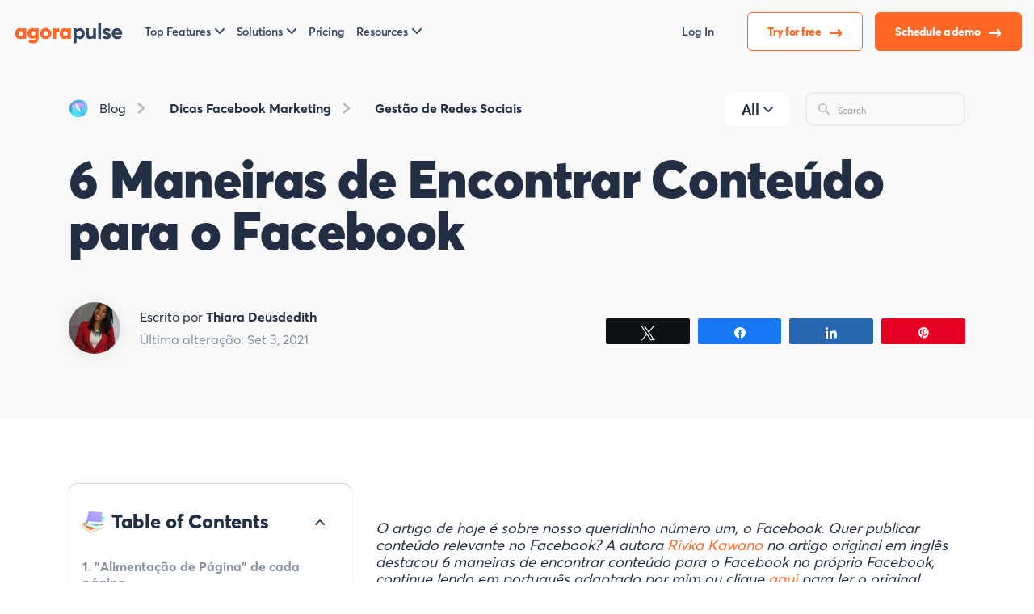

--- FILE ---
content_type: text/html; charset=UTF-8
request_url: https://www.agorapulse.com/pt/blog/conteudo-para-facebook/
body_size: 36663
content:
<!DOCTYPE html>
<html lang="pt-PT">
	<head>
	<meta charset="UTF-8">
	<meta name="viewport" content="width=device-width, initial-scale=1" >
	<link rel="icon" href="https://static1.agorapulse.com/assets/favicon.png">
<link rel="apple-touch-icon" sizes="180x180" href="https://static1.agorapulse.com/apple-touch-icon.png">
<link rel="icon" type="image/png" sizes="512x512" href="https://static1.agorapulse.com/favicon-512x512.png">
<link rel="icon" type="image/png" sizes="96x96" href="https://static1.agorapulse.com/favicon-96x96.png">  
<link rel="shortcut icon" href="/favicon.ico">
<link rel="preload" as="font" href="/assets/AvertaStd-Bold.otf" crossorigin="anonymous" />
<link rel="preload" as="font" href="/assets/AvertaStd-Black.otf" crossorigin="anonymous" /> 
<link rel="preload" as="font" href="/assets/AvertaStd-Semibold.otf" crossorigin="anonymous" />
<link rel="preload" as="font" href="/assets/AvertaStd-Extrabold.otf" crossorigin="anonymous" />
<link rel="preload" as="font" href="/assets/AvertaStd-Regular.otf" crossorigin="anonymous" />
<meta property="fb:app_id" content="423474394379826" />
<meta name="p:domain_verify" content="0c9659695195285a24ddac7365a66648"/>
<meta property="og:image:width" content="524" />
<meta property="og:image:height" content="276" />
<link href="/assets/index.css?076ce95a3bf153d6ab44" data-rocket-async="style" as="style" onload="this.onload=null;this.rel='stylesheet'" rel="preload">
			<link data-minify="1" rel="preload" type="text/css" href="https://static3.agorapulse.com/pt/blog/wp-content/cache/min/8/pt/blog/wp-content/themes/theme-new/css/screen-single.css?ver=1768580297" data-rocket-async="style" as="style" onload="this.onload=null;this.rel='stylesheet'" />
			<link rel="alternate" hreflang="pt" href="https://www.agorapulse.com/pt/blog/conteudo-para-facebook/" title="pt_PT" />
<link rel="alternate" hreflang="x-default" href="https://www.agorapulse.com/blog/facebook-page-management-tips/find-facebook-content/" title="pt_PT" />
<link rel="alternate" hreflang="en" href="https://www.agorapulse.com/blog/facebook-page-management-tips/find-facebook-content/" title="en_US" />
	<meta name='robots' content='index, follow, max-image-preview:large, max-snippet:-1, max-video-preview:-1' />
	<style>img:is([sizes="auto" i], [sizes^="auto," i]) { contain-intrinsic-size: 3000px 1500px }</style>
	<link rel='preload' as='script' href='https://static2.agorapulse.com/pt/blog/wp-content/plugins/social-warfare/assets/js/script.min.js?ver=4.5.6' data-wpacu-preload-js='1'>

<!-- Social Warfare v4.5.6 https://warfareplugins.com - BEGINNING OF OUTPUT -->
<style>
	@font-face {
		font-family: "sw-icon-font";
		src:url("https://www.agorapulse.com/pt/blog/wp-content/plugins/social-warfare/assets/fonts/sw-icon-font.eot?ver=4.5.6");
		src:url("https://www.agorapulse.com/pt/blog/wp-content/plugins/social-warfare/assets/fonts/sw-icon-font.eot?ver=4.5.6#iefix") format("embedded-opentype"),
		url("https://www.agorapulse.com/pt/blog/wp-content/plugins/social-warfare/assets/fonts/sw-icon-font.woff?ver=4.5.6") format("woff"),
		url("https://www.agorapulse.com/pt/blog/wp-content/plugins/social-warfare/assets/fonts/sw-icon-font.ttf?ver=4.5.6") format("truetype"),
		url("https://static1.agorapulse.com/pt/blog/wp-content/plugins/social-warfare/assets/fonts/sw-icon-font.svg?ver=4.5.6#1445203416") format("svg");
		font-weight: normal;
		font-style: normal;
		font-display:block;
	}
</style>
<!-- Social Warfare v4.5.6 https://warfareplugins.com - END OF OUTPUT -->


	<!-- This site is optimized with the Yoast SEO Premium plugin v21.9 (Yoast SEO v26.3) - https://yoast.com/wordpress/plugins/seo/ -->
	<title>6 Maneiras de Encontrar Conteúdo para o Facebook</title><style id="rocket-critical-css">:root{--blue:#007bff;--indigo:#6610f2;--purple:#6f42c1;--pink:#e83e8c;--red:#dc3545;--orange:#fd7e14;--yellow:#ffc107;--green:#28a745;--teal:#20c997;--cyan:#17a2b8;--white:#fff;--gray:#6c757d;--gray-dark:#343a40;--primary:#007bff;--secondary:#6c757d;--success:#28a745;--info:#17a2b8;--warning:#ffc107;--danger:#dc3545;--light:#f8f9fa;--dark:#343a40;--breakpoint-xs:0;--breakpoint-sm:576px;--breakpoint-md:768px;--breakpoint-lg:992px;--breakpoint-xl:1200px;--font-family-sans-serif:-apple-system,BlinkMacSystemFont,"Segoe UI",Roboto,"Helvetica Neue",Arial,"Noto Sans",sans-serif,"Apple Color Emoji","Segoe UI Emoji","Segoe UI Symbol","Noto Color Emoji";--font-family-monospace:SFMono-Regular,Menlo,Monaco,Consolas,"Liberation Mono","Courier New",monospace}*,:after,:before{box-sizing:border-box}html{font-family:sans-serif;line-height:1.15;-webkit-text-size-adjust:100%}article,footer,header,main,nav,section{display:block}body{margin:0;font-family:-apple-system,BlinkMacSystemFont,Segoe UI,Roboto,Helvetica Neue,Arial,Noto Sans,sans-serif;font-size:1rem;font-weight:400;line-height:1.5;color:#212529;text-align:left;background-color:#fff}h1{margin-top:0;margin-bottom:.5rem}p{margin-top:0}p,ul{margin-bottom:1rem}ul{margin-top:0}a{color:#007bff;text-decoration:none;background-color:transparent}img{border-style:none}img{vertical-align:middle}button{border-radius:0}button,input{margin:0;font-family:inherit;font-size:inherit;line-height:inherit}button,input{overflow:visible}button{text-transform:none}[type=button],[type=submit],button{-webkit-appearance:button}[type=search]{outline-offset:-2px;-webkit-appearance:none}h1{margin-bottom:.5rem;font-weight:500;line-height:1.2}h1{font-size:2.5rem}.img-fluid{max-width:100%;height:auto}.container{width:100%;padding-right:15px;padding-left:15px;margin-right:auto;margin-left:auto}@media (min-width:576px){.container{max-width:540px}}@media (min-width:768px){.container{max-width:720px}}@media (min-width:992px){.container{max-width:960px}}@media (min-width:1200px){.container{max-width:1140px}}.fade:not(.show){opacity:0}.collapse:not(.show){display:none}.dropdown{position:relative}.dropdown-toggle{white-space:nowrap}.dropdown-toggle:after{display:inline-block;margin-left:.255em;vertical-align:.255em;content:"";border-top:.3em solid;border-right:.3em solid transparent;border-bottom:0;border-left:.3em solid transparent}.dropdown-menu{position:absolute;top:100%;left:0;z-index:4;display:none;float:left;min-width:10rem;padding:.5rem 0;margin:.125rem 0 0;font-size:1rem;color:#212529;text-align:left;list-style:none;background-color:#fff;background-clip:padding-box;border:1px solid rgba(0,0,0,.15);border-radius:.25rem}.dropdown-menu-left{right:auto;left:0}.dropdown-menu-right{right:0;left:auto}.nav-link{display:block;padding:.5rem 1rem}.nav-fill .nav-item{flex:1 1 auto;text-align:center}.navbar{position:relative;padding:.5rem 1rem}.navbar,.navbar .container{display:flex;flex-wrap:wrap;align-items:center;justify-content:space-between}.navbar-brand{display:inline-block;padding-top:.3125rem;padding-bottom:.3125rem;margin-right:1rem;font-size:1.25rem;line-height:inherit;white-space:nowrap}.navbar-nav{display:flex;flex-direction:column;padding-left:0;margin-bottom:0;list-style:none}.navbar-nav .nav-link{padding-right:0;padding-left:0}.navbar-nav .dropdown-menu{position:static;float:none}.navbar-collapse{flex-basis:100%;flex-grow:1;align-items:center}.navbar-toggler{padding:.25rem .75rem;font-size:1.25rem;line-height:1;background-color:transparent;border:1px solid transparent;border-radius:.25rem}.navbar-toggler-icon{display:inline-block;width:1.5em;height:1.5em;vertical-align:middle;content:"";background:no-repeat 50%;background-size:100% 100%}@media (min-width:992px){.navbar-expand-lg{flex-flow:row nowrap;justify-content:flex-start}.navbar-expand-lg .navbar-nav{flex-direction:row}.navbar-expand-lg .navbar-nav .dropdown-menu{position:absolute}.navbar-expand-lg .navbar-nav .nav-link{padding-right:.5rem;padding-left:.5rem}.navbar-expand-lg>.container{flex-wrap:nowrap}.navbar-expand-lg .navbar-collapse{display:flex!important;flex-basis:auto}.navbar-expand-lg .navbar-toggler{display:none}}.modal{position:fixed;top:0;left:0;z-index:6;display:none;width:100%;height:100%;overflow:hidden;outline:0}.d-flex{display:flex!important}.flex-row{flex-direction:row!important}.align-items-center{align-items:center!important}.ml-auto{margin-left:auto!important}.text-center{text-align:center!important}body,html{height:100%;margin:0;font-family:Averta,Helvetica,Arial,sans-serif;background:#fff;color:#212e44;-webkit-font-smoothing:antialiased;-moz-osx-font-smoothing:grayscale}a{color:#ff6726}@media (max-width:599px){.container{padding-left:30px;padding-right:30px}}.navbar-brand{padding:0;font-weight:800;font-size:28px!important;letter-spacing:-.02em;line-height:100%!important;margin-top:-24px;margin-right:40px;-webkit-font-smoothing:subpixel-antialiased;-moz-osx-font-smoothing:auto}.navbar-brand img.brand{max-width:140px}@media (max-width:768px){.navbar-brand{margin-top:0}}nav.navbar{position:fixed;height:118px;background:#fff7f3;top:0;width:100%;z-index:3;padding:32px 0 16px}nav.navbar .container{padding:0}nav.navbar .navbar-collapse{background:inherit}nav.navbar button#navcollapse{border:none;background:hsla(0,0%,100%,.5);box-shadow:inset 1px 1px 1px rgba(0,0,0,.1)}nav.navbar button#navcollapse .navbar-toggler-icon{outline:none;background-image:url("data:image/svg+xml;charset=utf-8,%3Csvg width='24' height='24' viewBox='0 0 24 24' fill='none' xmlns='http://www.w3.org/2000/svg'%3E%3Cpath d='M14.3 12.179a.249.249 0 0 1 0-.354l9.263-9.262A1.501 1.501 0 0 0 21.44.442L12.177 9.7a.25.25 0 0 1-.354 0L2.561.442A1.5 1.5 0 0 0 .44 2.563L9.7 11.825a.25.25 0 0 1 0 .354L.44 21.442a1.5 1.5 0 1 0 2.121 2.121l9.262-9.263a.25.25 0 0 1 .354 0l9.262 9.263a1.5 1.5 0 0 0 2.122-2.121l-9.26-9.263z' fill='%23212E44'/%3E%3C/svg%3E")}nav.navbar button#navcollapse.collapsed{box-shadow:none;background:transparent}nav.navbar button#navcollapse.collapsed .navbar-toggler-icon{background-image:url("data:image/svg+xml;charset=utf-8,%3Csvg width='34' height='35' viewBox='0 0 34 35' fill='none' xmlns='http://www.w3.org/2000/svg'%3E%3Cpath d='M.636 33h2.256v-4.212h.036l1.428 2.676h1.452l1.428-2.652h.036V33h2.256v-8.52H7.212L5.1 28.716h-.024L2.94 24.48H.636V33zm10.028 0h5.916v-2.028h-3.708v-1.236h2.7v-1.944h-2.7v-1.284h3.456V24.48h-5.664V33zm6.783 0h2.232v-4.668h.024L22.655 33h2.244v-8.52h-2.244v4.812l-.024.012-3.012-4.824h-2.172V33zm12.09.12c2.34 0 3.613-1.464 3.613-3.696V24.48h-2.292v4.812c0 1.092-.564 1.704-1.32 1.704-.877 0-1.273-.804-1.273-1.704V24.48h-2.303v4.944c0 2.4 1.44 3.696 3.576 3.696zM31.875 3.333H2.125c-.783 0-1.417.597-1.417 1.334V6c0 .736.634 1.333 1.417 1.333h29.75c.782 0 1.416-.597 1.416-1.333V4.667c0-.737-.634-1.334-1.416-1.334zM31.875 14H2.125c-.783 0-1.417.597-1.417 1.333v1.334c0 .736.634 1.333 1.417 1.333h29.75c.782 0 1.416-.597 1.416-1.333v-1.334c0-.736-.634-1.333-1.416-1.333z' fill='%23212E44'/%3E%3C/svg%3E")}nav.navbar #mainNav li.nav-item{display:flex;align-items:center}nav.navbar #mainNav li.nav-item a.button{margin-left:16px}nav.navbar #mainNav li.nav-item a.nav-link{font-weight:600;font-size:16px;color:#344563;padding-left:0;padding-right:40px;outline:none}nav.navbar #mainNav li.nav-item a.nav-link.login-link{padding-right:16px}nav.navbar #mainNav li.nav-item .dropdown-menu{background:#fff;outline:none}nav.navbar #mainNav li.nav-item .dropdown-toggle:after{border:none;content:" ";width:12px;height:7px;vertical-align:2px;margin-left:5px;background-image:url("data:image/svg+xml;charset=utf-8,%3Csvg width='12' height='7' viewBox='0 0 12 7' fill='none' xmlns='http://www.w3.org/2000/svg'%3E%3Cpath d='M1 1l5 5 5-5' stroke='%23344563' stroke-width='2' stroke-linecap='round' stroke-linejoin='round'/%3E%3C/svg%3E")}nav.navbar #mainNav li.nav-item a.dropdown-item{padding:0;margin-bottom:20px;width:auto;font-weight:600;font-size:20px;line-height:23px;color:#344563;outline:none}nav.navbar #mainNav li.nav-item a.dropdown-item span{display:block}nav.navbar #mainNav li.nav-item a.dropdown-item em{font-style:normal;font-weight:400;display:block;color:#5d6a82;font-size:14px;line-height:25px}nav.navbar #mainNav li.nav-item:last-of-type a.nav-link{padding-right:0}@media (max-width:991px){nav.navbar{padding:16px 0;height:auto}nav.navbar #mainNav{padding-top:32px;margin-left:-10px;margin-right:-10px}nav.navbar #mainNav li.nav-item{display:block;text-align:center}nav.navbar #mainNav li.nav-item a.nav-link{padding:10px 0}nav.navbar #mainNav li.nav-item a.button{margin:0}nav.navbar #mainNav li.nav-item .dropdown-menu{background:transparent}}main{overflow-x:hidden;overflow-y:hidden;z-index:1}footer#footer #legal-nav .dropdown-menu{border:1px solid rgba(0,0,0,.1);border-radius:10px;min-width:0;color:#344563;margin-top:16px;left:0}footer#footer #legal-nav .dropdown-menu .dropdown-item{padding:8px 32px;color:#344563}@media (max-width:991px){footer#footer #legal-nav .btn-group .dropdown-menu{margin-top:2px;left:0}}@media (max-width:992px){.container{max-width:94%}}#hero{padding:170px 0 80px;background:#fff7f3;margin-bottom:80px;background-size:contain;background-repeat:no-repeat;background-position:right -64px bottom -64px}#hero .container{padding-left:120px}.dropdown-item{display:block;width:100%;padding:.25rem 1.5rem;clear:both;font-weight:400;color:#212529;text-align:inherit;white-space:nowrap;background-color:transparent;border:0}.text-center{text-align:center}li,p{font-size:18px;line-height:21px}@media (max-width:599px){li,p{font-size:16px!important}}p,ul{margin-bottom:32px}li{margin-bottom:16px}a.button{outline:none;border:none;display:inline-block;white-space:nowrap;flex-basis:auto;width:auto;padding:16px 24px;border-radius:2em;font-weight:800;font-size:17px;text-align:center;letter-spacing:-.02em;text-decoration:none}a.button.nav-cta-button{color:#fff;background:#ff6726}a.button.nav-contact-button{color:#ff6726;background:#fff;box-shadow:0 19px 40px -10px #ffe0d2}body.blog .box{border-radius:10px;padding:32px;margin-bottom:24px;position:relative}body.blog .box img.icon{position:absolute;right:-20px;top:-20px}body.blog .box .title{font-weight:800;font-size:24px;line-height:30px;color:#212e44}body.blog .box p{font-weight:400;font-size:16px;line-height:20px;color:#212e44}body.blog .box footer,body.blog .box header{padding:0!important;margin:0!important}body.blog nav.navbar{background:#fff7f3}body.blog nav.navbar .navbar-collapse{background:inherit}body.blog #hero{padding:120px 0 80px;background-color:transparent}@media (max-width:991px){body.blog #hero{padding-top:0}}body.blog #hero h1{max-width:620px;font-size:65px;line-height:64px;letter-spacing:-.01em;font-weight:900;margin-bottom:40px;color:#212e44}@media (max-width:599px){body.blog #hero h1{font-size:40px;line-height:40px}}@media (min-width:992px){body.blog #hero .container{padding-left:0}}body.blog .newsletter-subscription{padding:56px 48px}@media (max-width:599px){body.blog .newsletter-subscription{padding-right:24px;padding-left:24px}}body.blog .newsletter-subscription .title{margin-bottom:24px;max-width:490px;font-weight:800;font-size:40px;line-height:40px}body.blog .newsletter-subscription .text{max-width:430px;font-size:18px;line-height:22px;margin-bottom:0}body.blog #cookie-notice .cookie-notice-container .cn-text-container{font-family:Averta,Helvetica,Arial,sans-serif!important}body.blog #cookie-notice .cookie-notice-container .cn-buttons-container a{font-family:Averta,Helvetica,Arial,sans-serif!important;padding-left:24px;padding-right:24px}@media (max-width:992px){body.blog .container{max-width:100%}}body.blog #blog-menu{margin-bottom:64px}body.blog #blog-menu .container{padding-left:30px;padding-right:30px}@media (min-width:993px){body.blog #blog-menu .container{padding-left:0;padding-right:0}}body.blog #blog-menu .container .menu-container{display:flex;flex-wrap:nowrap;justify-content:space-between}body.blog #blog-menu ul{list-style:none}body.blog #blog-menu .menu{display:flex;flex-wrap:wrap;padding-left:0;margin-bottom:0}body.blog #blog-menu .menu li a{font-size:18px;font-style:normal;font-weight:700;line-height:22.25px;letter-spacing:0;text-align:left;color:#212e44;display:inline-block;padding:20px 32px;background:#f9f9fa;border-radius:10px;margin-right:16px;margin-bottom:16px}body.blog #blog-menu .menu-search{max-width:364px}@media (max-width:992px){body.blog #blog-menu .menu-search{width:auto}}body.blog #blog-menu .menu-search .search{border:2px solid rgba(0,0,0,.06);box-sizing:border-box;border-radius:10px}body.blog #blog-menu .menu-search .search .search-submit{background-repeat:no-repeat;background-image:url("data:image/svg+xml;charset=utf-8,%3Csvg width='24' height='24' viewBox='0 0 24 24' fill='none' xmlns='http://www.w3.org/2000/svg'%3E%3Cpath d='M23.384 21.62l-6.53-6.53a9.285 9.285 0 1 0-1.767 1.768l6.529 6.53a1.266 1.266 0 0 0 1.768 0 1.251 1.251 0 0 0 0-1.769zM2.75 9.5a6.75 6.75 0 1 1 6.75 6.75A6.758 6.758 0 0 1 2.75 9.5z' fill='%23AEB5C1'/%3E%3C/svg%3E");background-position:50%;margin-right:16px;border:none;background-color:transparent;width:28px;height:24px;margin:20px 12px 20px 24px}body.blog #blog-menu .menu-search .search .search-field{border:0;font-size:18px;font-family:Averta,Helvetica,Arial,sans-serif;background:transparent;font-weight:400;line-height:22px;padding:20px 24px 20px 12px;width:100%}body.blog #blog-menu #blognavcollapse{display:none;font-size:18px;font-style:normal;font-weight:700;line-height:22.25px;letter-spacing:0;text-align:left;color:#212e44;padding:20px 32px;background:#f9f9fa;border-radius:10px;margin-right:16px;margin-bottom:16px;border-color:transparent}@media (max-width:992px){body.blog #blog-menu .container .menu-container{flex-wrap:wrap}}@media (max-width:768px){body.blog #blog-menu #blognavcollapse{display:block}body.blog #blog-menu .container .menu-container .menu.collapse:not(.show){display:none}body.blog #blog-menu .container .menu-container .menu-menu-home-container,body.blog #blog-menu .container .menu-container .menu-search{flex:0 0 100%;max-width:100%}}.modal .modal-dialog{position:relative;width:auto;margin:.5rem}@media (min-width:576px){.modal .modal-dialog{max-width:500px;margin:1.75rem auto}}.modal.fade .modal-dialog{transform:translateY(-50px)}.modal-content{position:relative;display:flex;flex-direction:column;width:100%;background-color:#fff;background-clip:padding-box;border:1px solid rgba(0,0,0,.2);border-radius:.3rem;outline:0}.pb-0{padding-bottom:0!important}.modal-header{display:flex;align-items:flex-start;justify-content:space-between;padding:1rem!important;border-bottom:1px solid #dee2e6;border-top-left-radius:calc(.3rem - 1px);border-top-right-radius:calc(.3rem - 1px)}.modal-header .close{padding:1rem;margin:-1rem -1rem -1rem auto;background-color:transparent;border:0;float:right;font-size:1.5rem;font-weight:700;line-height:1;color:#000;text-shadow:0 1px 0 #fff;opacity:.5}.modal-body .newsletter-subscription .title{font-size:24px!important;line-height:30px!important}body.blog .nl-form{padding-top:28px}@media (max-width:992px){body.blog.single-post #singlepost .container{padding-left:30px;padding-right:30px}}body.blog.single-post #singlepost #hero{background-color:#fff7f3;padding-bottom:64px}@media (max-width:991px){body.blog.single-post #singlepost #hero{padding-top:80px!important}}body.blog.single-post #singlepost #hero h1{max-width:100%}body.blog.single-post #singlepost #hero .post-breadcrumb{margin-bottom:20px;justify-content:space-between;flex-wrap:wrap}body.blog.single-post #singlepost #hero .post-breadcrumb ul.post-breadcrumb-items{list-style:none;margin:0;padding:0}body.blog.single-post #singlepost #hero .post-breadcrumb ul.post-breadcrumb-items li{display:inline-block}body.blog.single-post #singlepost #hero .post-breadcrumb ul.post-breadcrumb-items li a{padding:10px;font-weight:700;color:#212e44;text-decoration:none;background-color:#fff;border-radius:5px;display:inline-block;font-size:16px;line-height:20px}body.blog.single-post #singlepost #hero .post-breadcrumb ul.post-breadcrumb-items li.blog-homepage:before{content:"";display:inline-block;background-image:url(https://static1.agorapulse.com/pt/blog/wp-content/themes/theme/img/blog-hp.png);background-repeat:no-repeat;background-position:0;width:24px;height:24px;vertical-align:-15%}body.blog.single-post #singlepost #hero .post-breadcrumb ul.post-breadcrumb-items li.blog-homepage a{font-weight:400;background-color:transparent}body.blog.single-post #singlepost #hero .post-breadcrumb ul.post-breadcrumb-items li.post-category{background-image:url("data:image/svg+xml;charset=utf-8,%3Csvg width='12' height='16' viewBox='0 0 12 16' fill='none' xmlns='http://www.w3.org/2000/svg'%3E%3Cpath d='M2.804 15.834l8.314-7.323a.71.71 0 0 0 0-1.026L2.804.165a.658.658 0 0 0-.943.072L.823 1.471a.685.685 0 0 0 .074.958L7.2 7.873a.167.167 0 0 1 0 .252L.9 13.571a.68.68 0 0 0-.232.466.667.667 0 0 0 .158.494l1.04 1.234a.658.658 0 0 0 .942.072l-.003-.003z' fill='%23AEB5C1'/%3E%3C/svg%3E");background-repeat:no-repeat;background-position:0;background-size:contain;background-size:10px 16px;padding-left:30px}body.blog.single-post #singlepost #hero .post-breadcrumb #blog-menu .menu-menu-home-container a{font-size:11px;line-height:13px;padding:13px 19px;margin-right:9px;background:#f4f4f4}@media (max-width:1199px){body.blog.single-post #singlepost #hero .post-breadcrumb #blog-menu .menu-menu-home-container{display:none}}body.blog.single-post #singlepost #hero .post-breadcrumb #blog-menu .menu-search{max-width:218px}body.blog.single-post #singlepost #hero .post-breadcrumb #blog-menu .menu-search .search .search-submit{margin:12px 9px 12px 14px;background-size:contain;width:16px;height:14px}body.blog.single-post #singlepost #hero .post-breadcrumb #blog-menu .menu-search .search .search-field{padding:6px 0}@media (max-width:599px){body.blog.single-post #singlepost #hero .post-breadcrumb #blog-menu .menu-search{display:none}}body.blog.single-post #singlepost #hero .post-thumbnail{margin-bottom:64px}body.blog.single-post #singlepost #hero .post-thumbnail img{filter:drop-shadow(0 7px 50px rgba(0,0,0,.08));border-radius:20px}@media (max-width:599px){body.blog.single-post #singlepost #hero .post-thumbnail{display:none}}body.blog.single-post #singlepost #hero h1{margin-bottom:56px}body.blog.single-post #singlepost #hero .container{padding-left:15px!important}body.blog.single-post #singlepost .post-content .sidebar div.table-of-contents{background:#f1fefd;padding:32px 16px 32px 32px;position:relative;z-index:1}body.blog.single-post #singlepost .post-content .sidebar div.table-of-contents .toc-title .toc-open p{margin-bottom:16px;display:inline-block}body.blog.single-post #singlepost .post-content .sidebar div.table-of-contents .toc-title .toc-open:before{border:none;content:" ";width:12px;height:7px;vertical-align:2px;margin-right:16px;background-image:url("data:image/svg+xml;charset=utf-8,%3Csvg width='12' height='7' viewBox='0 0 12 7' fill='none' xmlns='http://www.w3.org/2000/svg'%3E%3Cpath d='M1 1l5 5 5-5' stroke='%23344563' stroke-width='2' stroke-linecap='round' stroke-linejoin='round'/%3E%3C/svg%3E");display:inline-block;transform:rotate(180deg) scaleX(-1)}body.blog.single-post #singlepost .post-content .sidebar div.table-of-contents .toc-title .toc-open.close-content:before{transform:rotate(1turn) scaleX(-1)}body.blog.single-post #singlepost .post-content .sidebar div.table-of-contents .items{padding:0 16px 0 0}body.blog.single-post #singlepost .post-content .sidebar div.table-of-contents .items a{display:block;margin-bottom:16px;font-weight:700;font-size:16px;line-height:20px;color:#858fa1}body.blog.single-post #singlepost .post-content .sidebar div.table-of-contents .toc-content{overflow-y:auto;max-height:350px;padding-bottom:40px;padding-top:30px;position:relative;border-radius:8px}@media (max-width:1399.98px){body.blog.single-post #singlepost .post-content .sidebar div.table-of-contents .toc-content{max-height:150px}}body.blog.single-post #singlepost .post-content .sidebar div.table-of-contents .toc-content::-webkit-scrollbar{width:4px;border-radius:8px}body.blog.single-post #singlepost .post-content .sidebar div.table-of-contents .toc-content::-webkit-scrollbar-track{background:#f1fefd}body.blog.single-post #singlepost .post-content .sidebar div.table-of-contents .toc-content::-webkit-scrollbar-thumb{background:#979797;border-radius:8px;background-clip:padding-box}@media (min-width:992px){body.blog.single-post #singlepost .post-content .sidebar div.table-of-contents.mobile{display:none}}@media (max-width:991px){body.blog.single-post #singlepost .post-content .sidebar div.table-of-contents.mobile{display:block;max-height:450px}}@media (min-width:992px) and (max-width:1199.98px){body.blog.single-post #singlepost .post-content .sidebar #sidebar .toc-title .toc-open:before{margin-right:8px}body.blog.single-post #singlepost .post-content .sidebar #sidebar .toc-title .toc-open p.title{font-size:22px}}.swp_social_panel.swp_default_full_color a{color:white}.swp_social_panel.swp_flat_fresh.swp_default_full_color .swp_facebook{border:1px solid #1877f2}.swp_social_panel.swp_default_full_color .swp_facebook{background:#1877f2;border:1px solid #0b5fcc}.swp_social_panel.swp_flat_fresh.swp_default_full_color .swp_linkedin{border:1px solid #2767b1}.swp_social_panel.swp_default_full_color .swp_linkedin{background:#2767b1;border:1px solid #1e4f87}.swp_social_panel.swp_flat_fresh.swp_default_full_color .swp_pinterest{border:1px solid #e60023}.swp_social_panel.swp_default_full_color .swp_pinterest{background:#e60023;border:1px solid #b3001b}.swp_social_panel.swp_flat_fresh.swp_default_full_color .swp_twitter{border:1px solid #1da1f2}.swp_social_panel.swp_default_full_color .swp_twitter{background:#1da1f2;border:1px solid #0c85d0}.scale-100{transform:scale(1)}.swp_social_panel{clear:both;display:flex;height:34px;line-height:1;margin-bottom:20px!important;margin-top:20px!important;overflow:hidden;padding:0;align-items:stretch;-webkit-box-align:stretch;-moz-box-align:stretch;-webkit-box-pack:justify;-moz-box-pack:justify;direction:ltr;-ms-flex-align:stretch;-ms-flex-line-pack:center;-ms-flex-pack:justify;flex-wrap:wrap;justify-content:space-between}.swp_social_panel .nc_tweetContainer a.nc_tweet{display:block;display:flex;font-family:Lato,sans-serif;font-size:18px!important;font-weight:bold;height:30px;text-decoration:none;text-decoration:none!important;text-transform:none;flex-flow:row wrap;box-shadow:none}.swp_social_panel .nc_tweetContainer:not(.total_shares):not(.total_sharesalt){border-radius:2px;float:left;font-family:Lato;height:32px;margin:0 5px 3px 5px;min-width:34px;overflow:hidden;text-align:center}.swp_social_panel .nc_tweetContainer .spaceManWilly{display:block;width:120px}.swp_social_panel .swp_share{display:block;float:right;float:left;font-size:14px;font-weight:normal;height:30px;line-height:32px;margin:0 0 0 6px;max-width:none!important}.swp_social_panel a .swp_count{font-size:14px}.swp_social_panel a .swp_count.swp_hide{margin:0 auto;width:auto}.swp_social_panel:not(.nc_floater):not(.swp_social_panelSide){width:100%!important}.swp_social_panel:not(.swp_social_panelSide) .nc_tweetContainer{flex:1}.swp_social_panel:not(.swp_social_panelSide) .nc_tweetContainer:nth-child(1){margin-left:0}.swp_social_panel:not(.swp_social_panelSide) .nc_tweetContainer:nth-last-child(1){margin-right:0}.swp_social_panel span:before{content:initial!important}.swp_social_panel .iconFiller{font-size:18px;margin:0 auto;display:block;float:left;height:30px;overflow:hidden;width:30px}.swp_social_panel .sw{float:left;height:30px;line-height:32px;margin:1px 5px 0;text-shadow:none!important;width:20px}.sw{display:inline-block;font-family:sw-icon-font!important;font-size:inherit;-moz-osx-font-smoothing:grayscale;-webkit-font-smoothing:antialiased;font-style:normal;font-weight:normal;text-rendering:auto;text-transform:none!important;transform:translate(0,0);-webkit-transform:translate(0,0);-moz-transform:translate(0,0);-ms-transform:translate(0,0);-o-transform:translate(0,0);transform:translate(0,0)}.sw:before{display:block!important}i.swp_facebook_icon:before{content:"k"}i.swp_linkedin_icon:before{content:"s"}i.swp_pinterest_icon:before{content:"A"}i.swp_twitter_icon:before{content:"N"}.swp-content-locator{display:none!important;margin:0!important}</style>
	<meta name="description" content="Você está a procura de um bom material para postar em sua página? Procure por conteúdo para o Facebook diretamente no Facebook. Vamos mostrar-lhe como." />
	<link rel="canonical" href="https://www.agorapulse.com/pt/blog/conteudo-para-facebook/" />
	<meta property="og:locale" content="pt_PT" />
	<meta property="og:type" content="article" />
	<meta property="og:title" content="6 Maneiras de Encontrar Conteúdo para o Facebook" />
	<meta property="og:description" content="Você está a procura de um bom material para postar em sua página? Procure por conteúdo para o Facebook diretamente no Facebook. Vamos mostrar-lhe como." />
	<meta property="og:url" content="https://www.agorapulse.com/pt/blog/conteudo-para-facebook/" />
	<meta property="og:site_name" content="Agorapulse" />
	<meta property="article:publisher" content="https://www.facebook.com/AgoraPulse/" />
	<meta property="article:author" content="https://www.facebook.com/thiara.deusdedith" />
	<meta property="article:published_time" content="2016-03-29T14:53:53+00:00" />
	<meta property="article:modified_time" content="2021-09-03T12:40:06+00:00" />
	<meta property="og:image" content="https://static1.agorapulse.com/pt/blog/wp-content/uploads/sites/8/2016/03/6-Maneiras-de-Encontrar-Conteudo-para-oFacebook.png" />
	<meta property="og:image:width" content="573" />
	<meta property="og:image:height" content="299" />
	<meta property="og:image:type" content="image/png" />
	<meta name="author" content="Thiara Deusdedith" />
	<meta name="twitter:card" content="summary_large_image" />
	<meta name="twitter:creator" content="@_thika" />
	<meta name="twitter:site" content="@AgoraPulse" />
	<meta name="twitter:label1" content="Escrito por" />
	<meta name="twitter:data1" content="Thiara Deusdedith" />
	<meta name="twitter:label2" content="Tempo estimado de leitura" />
	<meta name="twitter:data2" content="6 minutos" />
	<script type="application/ld+json" class="yoast-schema-graph">{"@context":"https://schema.org","@graph":[{"@type":"Article","@id":"https://www.agorapulse.com/pt/blog/conteudo-para-facebook/#article","isPartOf":{"@id":"https://www.agorapulse.com/pt/blog/conteudo-para-facebook/"},"author":{"name":"Thiara Deusdedith","@id":"https://www.agorapulse.com/pt/blog/#/schema/person/7f7f924d732e35275ac9058e3f3494cb"},"headline":"6 Maneiras de Encontrar Conteúdo para o Facebook","datePublished":"2016-03-29T14:53:53+00:00","dateModified":"2021-09-03T12:40:06+00:00","mainEntityOfPage":{"@id":"https://www.agorapulse.com/pt/blog/conteudo-para-facebook/"},"wordCount":1164,"publisher":{"@id":"https://www.agorapulse.com/pt/blog/#organization"},"image":{"@id":"https://www.agorapulse.com/pt/blog/conteudo-para-facebook/#primaryimage"},"thumbnailUrl":"https://static1.agorapulse.com/pt/blog/wp-content/uploads/sites/8/2016/03/6-Maneiras-de-Encontrar-Conteudo-para-oFacebook-1.png","keywords":["conteúdo","conteúdo para o facebook","dicas para o facebook","facebook","marketing de conteúdo"],"articleSection":["Dicas Facebook Marketing","Gestão de Redes Sociais"],"inLanguage":"pt-PT"},{"@type":"WebPage","@id":"https://www.agorapulse.com/pt/blog/conteudo-para-facebook/","url":"https://www.agorapulse.com/pt/blog/conteudo-para-facebook/","name":"6 Maneiras de Encontrar Conteúdo para o Facebook","isPartOf":{"@id":"https://www.agorapulse.com/pt/blog/#website"},"primaryImageOfPage":{"@id":"https://www.agorapulse.com/pt/blog/conteudo-para-facebook/#primaryimage"},"image":{"@id":"https://www.agorapulse.com/pt/blog/conteudo-para-facebook/#primaryimage"},"thumbnailUrl":"https://static1.agorapulse.com/pt/blog/wp-content/uploads/sites/8/2016/03/6-Maneiras-de-Encontrar-Conteudo-para-oFacebook-1.png","datePublished":"2016-03-29T14:53:53+00:00","dateModified":"2021-09-03T12:40:06+00:00","description":"Você está a procura de um bom material para postar em sua página? Procure por conteúdo para o Facebook diretamente no Facebook. Vamos mostrar-lhe como.","breadcrumb":{"@id":"https://www.agorapulse.com/pt/blog/conteudo-para-facebook/#breadcrumb"},"inLanguage":"pt-PT","potentialAction":[{"@type":"ReadAction","target":["https://www.agorapulse.com/pt/blog/conteudo-para-facebook/"]}]},{"@type":"ImageObject","inLanguage":"pt-PT","@id":"https://www.agorapulse.com/pt/blog/conteudo-para-facebook/#primaryimage","url":"https://static1.agorapulse.com/pt/blog/wp-content/uploads/sites/8/2016/03/6-Maneiras-de-Encontrar-Conteudo-para-oFacebook-1.png","contentUrl":"https://static1.agorapulse.com/pt/blog/wp-content/uploads/sites/8/2016/03/6-Maneiras-de-Encontrar-Conteudo-para-oFacebook-1.png","width":1200,"height":626},{"@type":"BreadcrumbList","@id":"https://www.agorapulse.com/pt/blog/conteudo-para-facebook/#breadcrumb","itemListElement":[{"@type":"ListItem","position":1,"name":"Blog","item":"https://www.agorapulse.com/pt/blog/"},{"@type":"ListItem","position":2,"name":"6 Maneiras de Encontrar Conteúdo para o Facebook"}]},{"@type":"WebSite","@id":"https://www.agorapulse.com/pt/blog/#website","url":"https://www.agorapulse.com/pt/blog/","name":"Agorapulse","description":"Gestão de Mídia Social Simplificada é na Agorapulse","publisher":{"@id":"https://www.agorapulse.com/pt/blog/#organization"},"potentialAction":[{"@type":"SearchAction","target":{"@type":"EntryPoint","urlTemplate":"https://www.agorapulse.com/pt/blog/?s={search_term_string}"},"query-input":{"@type":"PropertyValueSpecification","valueRequired":true,"valueName":"search_term_string"}}],"inLanguage":"pt-PT"},{"@type":"Organization","@id":"https://www.agorapulse.com/pt/blog/#organization","name":"Agorapulse","url":"https://www.agorapulse.com/pt/blog/","logo":{"@type":"ImageObject","inLanguage":"pt-PT","@id":"https://www.agorapulse.com/pt/blog/#/schema/logo/image/","url":"https://www.agorapulse.com/blog/wp-content/uploads/sites/2/2024/05/agorapulselogo.png","contentUrl":"https://www.agorapulse.com/blog/wp-content/uploads/sites/2/2024/05/agorapulselogo.png","width":700,"height":700,"caption":"Agorapulse"},"image":{"@id":"https://www.agorapulse.com/pt/blog/#/schema/logo/image/"},"sameAs":["https://www.facebook.com/AgoraPulse/","https://x.com/AgoraPulse","https://www.instagram.com/agorapulse/","https://www.linkedin.com/company-beta/2679402/","https://www.youtube.com/user/AgoraPulse4Facebook"]},{"@type":"Person","@id":"https://www.agorapulse.com/pt/blog/#/schema/person/7f7f924d732e35275ac9058e3f3494cb","name":"Thiara Deusdedith","image":{"@type":"ImageObject","inLanguage":"pt-PT","@id":"https://www.agorapulse.com/pt/blog/#/schema/person/image/","url":"https://secure.gravatar.com/avatar/c6adfdb8f26a58778f26c14de8d8a4ce7ead1700bede79214102ee8669a3fce5?s=96&d=mm&r=g","contentUrl":"https://secure.gravatar.com/avatar/c6adfdb8f26a58778f26c14de8d8a4ce7ead1700bede79214102ee8669a3fce5?s=96&d=mm&r=g","caption":"Thiara Deusdedith"},"description":"Publicitária, amante de marketing digital e relacionamento com cliente. Thiara juntou-se a AgoraPulse em 2015 para desenvolver conteúdo estratégico voltado ao mercado Brasileiro e Português. É responsável também pelo Atendimento ao Cliente e Web Marketing da empresa para países de língua portuguesa. Nas horas vagas gosta de falar de moda e esportes.","sameAs":["https://www.agorapulse.com/pt","https://www.facebook.com/thiara.deusdedith","https://www.linkedin.com/in/thiara-deusdedith-1a58b764?trk=nav_responsive_tab_profile","https://x.com/_thika"],"url":"https://www.agorapulse.com/pt/blog/author/thiara/"}]}</script>
	<!-- / Yoast SEO Premium plugin. -->


<link rel='dns-prefetch' href='//www.googletagmanager.com' />
<link rel='dns-prefetch' href='//cdn.segment.com' />
<link rel='dns-prefetch' href='//connect.facebook.net' />
<link rel='dns-prefetch' href='//www.google-analytics.com' />
<link rel='dns-prefetch' href='//www.googleadservices.com' />
<link rel='dns-prefetch' href='//googleads.g.doubleclick.net' />
<link rel='dns-prefetch' href='//api.segment.io' />
<link rel='dns-prefetch' href='//staticxx.facebook.com' />
<link rel='dns-prefetch' href='//snap.licdn.com' />
<link rel='dns-prefetch' href='//px.ads.linkedin.com' />
<link rel='dns-prefetch' href='//forms.hubspot.com' />
<link rel='dns-prefetch' href='//api.hubspot.com' />
<link rel='dns-prefetch' href='//scatec.io' />
<link rel='dns-prefetch' href='//q.quora.com' />
<link rel='dns-prefetch' href='//js.hs-scripts.com' />
<link rel='dns-prefetch' href='//js.hs-analytics.net' />
<link rel='dns-prefetch' href='//js.hs-banner.com' />
<link rel='dns-prefetch' href='//secure.gravatar.com' />
<link rel='dns-prefetch' href='//js.usemessages.com' />
<link rel='dns-prefetch' href='//tracking.g2crowd.com' />
<link rel='dns-prefetch' href='//a.quora.com' />
<link rel='dns-prefetch' href='//cdn.firstpromoter.com' />
<link rel='dns-prefetch' href='//s.pinimg.com' />
<link rel='dns-prefetch' href='//static1.agorapulse.com' />
<link rel='dns-prefetch' href='//static2.agorapulse.com' />
<link rel='dns-prefetch' href='//static3.agorapulse.com' />
<link href='//static1.agorapulse.com' rel='preconnect' />
<link href='//static2.agorapulse.com' rel='preconnect' />
<link href='//static3.agorapulse.com' rel='preconnect' />
<style  type='text/css'  data-wpacu-inline-css-file='1'>
.social-warfare-admin-block{font-family:"SF Pro Text", "Helvetica", sans-serif;font-size:13px}.social-warfare-admin-block .head{width:100%;display:-ms-flexbox;display:flex;-ms-flex-flow:row nowrap;flex-flow:row nowrap;-ms-flex-align:center;align-items:center;-ms-flex-pack:justify;justify-content:space-between}.social-warfare-admin-block .head p{font-weight:bold}.social-warfare-admin-block .swp-block-icon{margin:0 28px 0 14px;font-size:18px;width:32px;height:32px}.social-warfare-block-wrap input,.social-warfare-block-wrap select{width:100%}.swp-active-block{height:100%}.swp-active-block input,.swp-active-block select,.swp-active-block textarea{display:block;width:100%;padding:5px;height:42px;border:1px solid #e2e4e7}.swp-active-block textarea{height:64px}.swp-active-block .swp-inner-block-50{width:50%;display:inline-block;padding:0 1px}.swp-active-block .head>div{display:-ms-flexbox;display:flex;-ms-flex-flow:row no-wrap;flex-flow:row no-wrap;-ms-flex-pack:center;justify-content:center;-ms-flex-align:center;align-items:center}.swp-active-block .head .swp-block-icon,.swp-active-block .head .swp-block-title{display:inline-block}.swp-active-block p{margin:25px 0 5px 0}.swp-active-block .head p{margin:initial}.swp-inactive-block{min-height:50px;display:-ms-flexbox;display:flex;-ms-flex-flow:row nowrap;flex-flow:row nowrap;-ms-flex-align:center;align-items:center}.swp-inactive-block code{display:block;width:100%;padding:5px;height:42px}.swp-inactive-block .swp-preview{background:#F5F5F5;width:100%;display:block;font-family:'SF Pro Text', 'Helvetica', sans-sans-serif;font-size:13px;padding:15px;border-radius:4px}.swp-inactive-block .swp-dashicon{margin:0 14px}.click-to-tweet-block-wrap textarea[name="tweetText"]{border-top-right-radius:0px}.click-to-tweet-block-wrap .block-characters-remaining{font-size:16px;font-weight:normal;color:white;padding:5px;border-top-right-radius:4px;border-top-left-radius:4px;background:#30394F;margin:0;float:right;max-width:200px;padding:5px 15px;position:relative;font-size:13px;-webkit-transition:all 300ms;-o-transition:all 300ms;transition:all 300ms}.click-to-tweet-block-wrap .block-characters-remaining.over-limit{background:#EE464F;color:#fff}

</style>
<style id='classic-theme-styles-inline-css' type='text/css'>
/*! This file is auto-generated */
.wp-block-button__link{color:#fff;background-color:#32373c;border-radius:9999px;box-shadow:none;text-decoration:none;padding:calc(.667em + 2px) calc(1.333em + 2px);font-size:1.125em}.wp-block-file__button{background:#32373c;color:#fff;text-decoration:none}
</style>
<style id='global-styles-inline-css' type='text/css'>
:root{--wp--preset--aspect-ratio--square: 1;--wp--preset--aspect-ratio--4-3: 4/3;--wp--preset--aspect-ratio--3-4: 3/4;--wp--preset--aspect-ratio--3-2: 3/2;--wp--preset--aspect-ratio--2-3: 2/3;--wp--preset--aspect-ratio--16-9: 16/9;--wp--preset--aspect-ratio--9-16: 9/16;--wp--preset--color--black: #000000;--wp--preset--color--cyan-bluish-gray: #abb8c3;--wp--preset--color--white: #ffffff;--wp--preset--color--pale-pink: #f78da7;--wp--preset--color--vivid-red: #cf2e2e;--wp--preset--color--luminous-vivid-orange: #ff6900;--wp--preset--color--luminous-vivid-amber: #fcb900;--wp--preset--color--light-green-cyan: #7bdcb5;--wp--preset--color--vivid-green-cyan: #00d084;--wp--preset--color--pale-cyan-blue: #8ed1fc;--wp--preset--color--vivid-cyan-blue: #0693e3;--wp--preset--color--vivid-purple: #9b51e0;--wp--preset--gradient--vivid-cyan-blue-to-vivid-purple: linear-gradient(135deg,rgba(6,147,227,1) 0%,rgb(155,81,224) 100%);--wp--preset--gradient--light-green-cyan-to-vivid-green-cyan: linear-gradient(135deg,rgb(122,220,180) 0%,rgb(0,208,130) 100%);--wp--preset--gradient--luminous-vivid-amber-to-luminous-vivid-orange: linear-gradient(135deg,rgba(252,185,0,1) 0%,rgba(255,105,0,1) 100%);--wp--preset--gradient--luminous-vivid-orange-to-vivid-red: linear-gradient(135deg,rgba(255,105,0,1) 0%,rgb(207,46,46) 100%);--wp--preset--gradient--very-light-gray-to-cyan-bluish-gray: linear-gradient(135deg,rgb(238,238,238) 0%,rgb(169,184,195) 100%);--wp--preset--gradient--cool-to-warm-spectrum: linear-gradient(135deg,rgb(74,234,220) 0%,rgb(151,120,209) 20%,rgb(207,42,186) 40%,rgb(238,44,130) 60%,rgb(251,105,98) 80%,rgb(254,248,76) 100%);--wp--preset--gradient--blush-light-purple: linear-gradient(135deg,rgb(255,206,236) 0%,rgb(152,150,240) 100%);--wp--preset--gradient--blush-bordeaux: linear-gradient(135deg,rgb(254,205,165) 0%,rgb(254,45,45) 50%,rgb(107,0,62) 100%);--wp--preset--gradient--luminous-dusk: linear-gradient(135deg,rgb(255,203,112) 0%,rgb(199,81,192) 50%,rgb(65,88,208) 100%);--wp--preset--gradient--pale-ocean: linear-gradient(135deg,rgb(255,245,203) 0%,rgb(182,227,212) 50%,rgb(51,167,181) 100%);--wp--preset--gradient--electric-grass: linear-gradient(135deg,rgb(202,248,128) 0%,rgb(113,206,126) 100%);--wp--preset--gradient--midnight: linear-gradient(135deg,rgb(2,3,129) 0%,rgb(40,116,252) 100%);--wp--preset--font-size--small: 13px;--wp--preset--font-size--medium: 20px;--wp--preset--font-size--large: 36px;--wp--preset--font-size--x-large: 42px;--wp--preset--spacing--20: 0.44rem;--wp--preset--spacing--30: 0.67rem;--wp--preset--spacing--40: 1rem;--wp--preset--spacing--50: 1.5rem;--wp--preset--spacing--60: 2.25rem;--wp--preset--spacing--70: 3.38rem;--wp--preset--spacing--80: 5.06rem;--wp--preset--shadow--natural: 6px 6px 9px rgba(0, 0, 0, 0.2);--wp--preset--shadow--deep: 12px 12px 50px rgba(0, 0, 0, 0.4);--wp--preset--shadow--sharp: 6px 6px 0px rgba(0, 0, 0, 0.2);--wp--preset--shadow--outlined: 6px 6px 0px -3px rgba(255, 255, 255, 1), 6px 6px rgba(0, 0, 0, 1);--wp--preset--shadow--crisp: 6px 6px 0px rgba(0, 0, 0, 1);}:where(.is-layout-flex){gap: 0.5em;}:where(.is-layout-grid){gap: 0.5em;}body .is-layout-flex{display: flex;}.is-layout-flex{flex-wrap: wrap;align-items: center;}.is-layout-flex > :is(*, div){margin: 0;}body .is-layout-grid{display: grid;}.is-layout-grid > :is(*, div){margin: 0;}:where(.wp-block-columns.is-layout-flex){gap: 2em;}:where(.wp-block-columns.is-layout-grid){gap: 2em;}:where(.wp-block-post-template.is-layout-flex){gap: 1.25em;}:where(.wp-block-post-template.is-layout-grid){gap: 1.25em;}.has-black-color{color: var(--wp--preset--color--black) !important;}.has-cyan-bluish-gray-color{color: var(--wp--preset--color--cyan-bluish-gray) !important;}.has-white-color{color: var(--wp--preset--color--white) !important;}.has-pale-pink-color{color: var(--wp--preset--color--pale-pink) !important;}.has-vivid-red-color{color: var(--wp--preset--color--vivid-red) !important;}.has-luminous-vivid-orange-color{color: var(--wp--preset--color--luminous-vivid-orange) !important;}.has-luminous-vivid-amber-color{color: var(--wp--preset--color--luminous-vivid-amber) !important;}.has-light-green-cyan-color{color: var(--wp--preset--color--light-green-cyan) !important;}.has-vivid-green-cyan-color{color: var(--wp--preset--color--vivid-green-cyan) !important;}.has-pale-cyan-blue-color{color: var(--wp--preset--color--pale-cyan-blue) !important;}.has-vivid-cyan-blue-color{color: var(--wp--preset--color--vivid-cyan-blue) !important;}.has-vivid-purple-color{color: var(--wp--preset--color--vivid-purple) !important;}.has-black-background-color{background-color: var(--wp--preset--color--black) !important;}.has-cyan-bluish-gray-background-color{background-color: var(--wp--preset--color--cyan-bluish-gray) !important;}.has-white-background-color{background-color: var(--wp--preset--color--white) !important;}.has-pale-pink-background-color{background-color: var(--wp--preset--color--pale-pink) !important;}.has-vivid-red-background-color{background-color: var(--wp--preset--color--vivid-red) !important;}.has-luminous-vivid-orange-background-color{background-color: var(--wp--preset--color--luminous-vivid-orange) !important;}.has-luminous-vivid-amber-background-color{background-color: var(--wp--preset--color--luminous-vivid-amber) !important;}.has-light-green-cyan-background-color{background-color: var(--wp--preset--color--light-green-cyan) !important;}.has-vivid-green-cyan-background-color{background-color: var(--wp--preset--color--vivid-green-cyan) !important;}.has-pale-cyan-blue-background-color{background-color: var(--wp--preset--color--pale-cyan-blue) !important;}.has-vivid-cyan-blue-background-color{background-color: var(--wp--preset--color--vivid-cyan-blue) !important;}.has-vivid-purple-background-color{background-color: var(--wp--preset--color--vivid-purple) !important;}.has-black-border-color{border-color: var(--wp--preset--color--black) !important;}.has-cyan-bluish-gray-border-color{border-color: var(--wp--preset--color--cyan-bluish-gray) !important;}.has-white-border-color{border-color: var(--wp--preset--color--white) !important;}.has-pale-pink-border-color{border-color: var(--wp--preset--color--pale-pink) !important;}.has-vivid-red-border-color{border-color: var(--wp--preset--color--vivid-red) !important;}.has-luminous-vivid-orange-border-color{border-color: var(--wp--preset--color--luminous-vivid-orange) !important;}.has-luminous-vivid-amber-border-color{border-color: var(--wp--preset--color--luminous-vivid-amber) !important;}.has-light-green-cyan-border-color{border-color: var(--wp--preset--color--light-green-cyan) !important;}.has-vivid-green-cyan-border-color{border-color: var(--wp--preset--color--vivid-green-cyan) !important;}.has-pale-cyan-blue-border-color{border-color: var(--wp--preset--color--pale-cyan-blue) !important;}.has-vivid-cyan-blue-border-color{border-color: var(--wp--preset--color--vivid-cyan-blue) !important;}.has-vivid-purple-border-color{border-color: var(--wp--preset--color--vivid-purple) !important;}.has-vivid-cyan-blue-to-vivid-purple-gradient-background{background: var(--wp--preset--gradient--vivid-cyan-blue-to-vivid-purple) !important;}.has-light-green-cyan-to-vivid-green-cyan-gradient-background{background: var(--wp--preset--gradient--light-green-cyan-to-vivid-green-cyan) !important;}.has-luminous-vivid-amber-to-luminous-vivid-orange-gradient-background{background: var(--wp--preset--gradient--luminous-vivid-amber-to-luminous-vivid-orange) !important;}.has-luminous-vivid-orange-to-vivid-red-gradient-background{background: var(--wp--preset--gradient--luminous-vivid-orange-to-vivid-red) !important;}.has-very-light-gray-to-cyan-bluish-gray-gradient-background{background: var(--wp--preset--gradient--very-light-gray-to-cyan-bluish-gray) !important;}.has-cool-to-warm-spectrum-gradient-background{background: var(--wp--preset--gradient--cool-to-warm-spectrum) !important;}.has-blush-light-purple-gradient-background{background: var(--wp--preset--gradient--blush-light-purple) !important;}.has-blush-bordeaux-gradient-background{background: var(--wp--preset--gradient--blush-bordeaux) !important;}.has-luminous-dusk-gradient-background{background: var(--wp--preset--gradient--luminous-dusk) !important;}.has-pale-ocean-gradient-background{background: var(--wp--preset--gradient--pale-ocean) !important;}.has-electric-grass-gradient-background{background: var(--wp--preset--gradient--electric-grass) !important;}.has-midnight-gradient-background{background: var(--wp--preset--gradient--midnight) !important;}.has-small-font-size{font-size: var(--wp--preset--font-size--small) !important;}.has-medium-font-size{font-size: var(--wp--preset--font-size--medium) !important;}.has-large-font-size{font-size: var(--wp--preset--font-size--large) !important;}.has-x-large-font-size{font-size: var(--wp--preset--font-size--x-large) !important;}
:where(.wp-block-post-template.is-layout-flex){gap: 1.25em;}:where(.wp-block-post-template.is-layout-grid){gap: 1.25em;}
:where(.wp-block-columns.is-layout-flex){gap: 2em;}:where(.wp-block-columns.is-layout-grid){gap: 2em;}
:root :where(.wp-block-pullquote){font-size: 1.5em;line-height: 1.6;}
</style>
<link rel='preload'  href='https://static3.agorapulse.com/pt/blog/wp-content/plugins/social-warfare/assets/css/style.min.css?ver=4.5.6' data-rocket-async="style" as="style" onload="this.onload=null;this.rel='stylesheet'" type='text/css' media='all' />
<style  type='text/css'  data-wpacu-inline-css-file='1'>
/*
Default style for WP-PageNavi plugin

http://wordpress.org/extend/plugins/wp-pagenavi/
*/

.wp-pagenavi {
	clear: both;
}

.wp-pagenavi a, .wp-pagenavi span {
	text-decoration: none;
	border: 1px solid #BFBFBF;
	padding: 3px 5px;
	margin: 2px;
}

.wp-pagenavi a:hover, .wp-pagenavi span.current {
	border-color: #000;
}

.wp-pagenavi span.current {
	font-weight: bold;
}

</style>
<link rel='preload'  href='https://static3.agorapulse.com/pt/blog/wp-content/plugins/cookie-notice/css/front.min.css?ver=2.4.13' data-rocket-async="style" as="style" onload="this.onload=null;this.rel='stylesheet'" type='text/css' media='all' />
<style id='rocket-lazyload-inline-css' type='text/css'>
.rll-youtube-player{position:relative;padding-bottom:56.23%;height:0;overflow:hidden;max-width:100%;}.rll-youtube-player iframe{position:absolute;top:0;left:0;width:100%;height:100%;z-index:100;background:0 0}.rll-youtube-player img{bottom:0;display:block;left:0;margin:auto;max-width:100%;width:100%;position:absolute;right:0;top:0;border:none;height:auto;cursor:pointer;-webkit-transition:.4s all;-moz-transition:.4s all;transition:.4s all}.rll-youtube-player img:hover{-webkit-filter:brightness(75%)}.rll-youtube-player .play{height:72px;width:72px;left:50%;top:50%;margin-left:-36px;margin-top:-36px;position:absolute;background:url(https://static1.agorapulse.com/pt/blog/wp-content/plugins/wp-rocket/assets/img/youtube.png) no-repeat;cursor:pointer}
</style>
<script   type="text/javascript" src="https://static2.agorapulse.com/pt/blog/wp-content/themes/theme-new/js/site-min.js?ver=1765809400" id="site-min-js"></script>
<script   async type="text/javascript" id="cookie-notice-front-js-before">
/* <![CDATA[ */
var cnArgs = {"ajaxUrl":"https:\/\/www.agorapulse.com\/pt\/blog\/wp-admin\/admin-ajax.php","nonce":"896ebda38d","hideEffect":"fade","position":"bottom","onScroll":false,"onScrollOffset":100,"onClick":false,"cookieName":"cookie_notice_accepted","cookieTime":2592000,"cookieTimeRejected":2592000,"globalCookie":false,"redirection":false,"cache":true,"revokeCookies":false,"revokeCookiesOpt":"automatic"};
/* ]]> */
</script>
<script   async type="text/javascript" src="https://static2.agorapulse.com/pt/blog/wp-content/plugins/cookie-notice/js/front.min.js?ver=2.4.13" id="cookie-notice-front-js"></script>
<!-- Markup (JSON-LD) structured in schema.org ver.4.8.1 START -->
<!-- Markup (JSON-LD) structured in schema.org END -->
<noscript><style id="rocket-lazyload-nojs-css">.rll-youtube-player, [data-lazy-src]{display:none !important;}</style></noscript><script>
/*! loadCSS rel=preload polyfill. [c]2017 Filament Group, Inc. MIT License */
(function(w){"use strict";if(!w.loadCSS){w.loadCSS=function(){}}
var rp=loadCSS.relpreload={};rp.support=(function(){var ret;try{ret=w.document.createElement("link").relList.supports("preload")}catch(e){ret=!1}
return function(){return ret}})();rp.bindMediaToggle=function(link){var finalMedia=link.media||"all";function enableStylesheet(){link.media=finalMedia}
if(link.addEventListener){link.addEventListener("load",enableStylesheet)}else if(link.attachEvent){link.attachEvent("onload",enableStylesheet)}
setTimeout(function(){link.rel="stylesheet";link.media="only x"});setTimeout(enableStylesheet,3000)};rp.poly=function(){if(rp.support()){return}
var links=w.document.getElementsByTagName("link");for(var i=0;i<links.length;i++){var link=links[i];if(link.rel==="preload"&&link.getAttribute("as")==="style"&&!link.getAttribute("data-loadcss")){link.setAttribute("data-loadcss",!0);rp.bindMediaToggle(link)}}};if(!rp.support()){rp.poly();var run=w.setInterval(rp.poly,500);if(w.addEventListener){w.addEventListener("load",function(){rp.poly();w.clearInterval(run)})}else if(w.attachEvent){w.attachEvent("onload",function(){rp.poly();w.clearInterval(run)})}}
if(typeof exports!=="undefined"){exports.loadCSS=loadCSS}
else{w.loadCSS=loadCSS}}(typeof global!=="undefined"?global:this))
</script>	
		<script data-rocketlazyloadscript='https://fast.wistia.com/assets/external/E-v1.js'  async></script>
  <!-- Start of Firstpromoter -->
    <script data-rocketlazyloadscript='[data-uri]' type="text/javascript"></script>
      <!-- Start Segment Tracker -->
  <script data-rocketlazyloadscript='https://static2.agorapulse.com/assets/bot-disallow/segment-loader.js' type="text/javascript" ></script>
  <!-- Facebook Pixel Code -->
  <script data-rocketlazyloadscript='[data-uri]' ></script>
  <noscript><img height="1" width="1" style="display:none" src="https://www.facebook.com/tr?id=723312331036218&ev=PageView&noscript=1"
    /></noscript>
  <!-- End Facebook Pixel Code -->

  <!-- Pinterest Tag -->
  <script data-rocketlazyloadscript='[data-uri]' ></script>
  <noscript>
    <img height="1" width="1" style="display:none;" alt=""
         src="https://ct.pinterest.com/v3/?tid=2612721629272&pd[em]=<hashed_email_address>&noscript=1
    https://ct.pinterest.com/v3/?tid=2612721629272&pd[em]=<hashed_email_address>&noscript=1
    " />
  </noscript>
    <!-- end Pinterest Tag -->

    <script type="text/javascript">
      var ajaxurl = "https://www.agorapulse.com/pt/blog/wp-admin/admin-ajax.php";
    </script>
		
  
</head>
<body class="wp-singular post-template-default single single-post postid-14236 single-format-standard wp-theme-theme-new blog hv2 hv2-home top-nav pt-PT8 cookies-not-set">
	      <nav class="navbar navbar-expand-lg hv2-top-nav hv2-big-menu" id="myNavbar">
        <div class="navbar-menu">
          <div class="container">
            

<a href="/" class="navbar-brand" title="agorapulse">
  <img class="brand" alt="agorapulse" src="data:image/svg+xml,%3Csvg%20xmlns='http://www.w3.org/2000/svg'%20viewBox='0%200%20140%2029'%3E%3C/svg%3E" width="140" height="29" data-lazy-src="https://static1.agorapulse.com/assets/logo.svg"><noscript><img class="brand" alt="agorapulse" src="https://static1.agorapulse.com/assets/logo.svg" width="140" height="29"></noscript>
</a>
<div class="navbar-mobile-shortcuts">
  <a class="hv2-button orange" href="/request-demo/" id="scroll-en-nav-Demo">See a demo<span class="arrow"></span></a>
  <button class="navbar-toggler collapsed" type="button" data-toggle="collapse" data-target="#mainNav" aria-controls="mainNav" aria-expanded="false" aria-label="Toggle navigation" id="navcollapse">
    <span class="navbar-toggler-icon"></span>
  </button>
</div>

<div class="collapse navbar-collapse top-nav--updated" id="mainNav">
  <ul class="navbar-nav nav-fill site-links">
    <li class="nav-item dropdown">
      <a class="nav-link dropdown-toggle" href="#" id="productDropdown" role="button" data-toggle="dropdown" aria-haspopup="true" aria-expanded="false">Top Features</a>
      <div class="dropdown-menu dropdown-menu-left platform-dropdown right-column-promo" aria-labelledby="productDropdown">
        <div class="dropdown-menu-inner en">
          <div class="dropdown-menu-inner-row">
            <div class="col-core">
              <div class="menu-items">
                <div class="menu-items-links">
                  <a class="dropdown-item i-inbox" href="/features/social-media-inbox/">
                    <div class="dropdown-item-row">
                      <div class="dropdown-item-col1">
                        <span class="icon-menu feature-inbox"></span>
                      </div>
                      <div class="dropdown-item-col2">
                        <span class="title">Inbox</span>
                        <em>Take control of your social interactions</em>
                      </div>
                    </div>
                  </a>
                  <a class="dropdown-item i-conversation" href="/features/social-media-publishing/">
                    <div class="dropdown-item-row">
                      <div class="dropdown-item-col1">
                        <span class="icon-menu feature-publishing"></span>
                      </div>
                      <div class="dropdown-item-col2">
                        <span class="title">Publishing</span>
                        <em>Everything you need to publish on social media</em>
                      </div>
                    </div>
                  </a>
                  <a class="dropdown-item i-watch" href="/features/social-media-monitoring/">
                    <div class="dropdown-item-row">
                      <div class="dropdown-item-col1"> 
                        <span class="icon-menu feature-monitoring"></span> 
                      </div>
                      <div class="dropdown-item-col2">
                        <span class="title">Listening</span>
                        <em>Discover what people are saying about your brand, industry, and competitors</em>
                      </div>
                    </div>
                  </a>
                  <a class="dropdown-item icon-metrics-2" href="/features/roi/">
                    <div class="dropdown-item-row">
                      <div class="dropdown-item-col1">
                        <span class="icon-menu feature-roi"></span>
                      </div>
                      <div class="dropdown-item-col2">
                        <span class="title">ROI</span>
                        <em>Measure the business results of your social media efforts</em>
                      </div>
                    </div>
                  </a>
                  <a class="dropdown-item i-graph" href="/features/social-media-reporting/">
                    <div class="dropdown-item-row">
                      <div class="dropdown-item-col1">
                        <span class="icon-menu feature-reporting"></span>
                      </div>
                      <div class="dropdown-item-col2">
                        <span class="title">Reporting</span>
                        <em>Get actionable insights to inform your social strategy</em>
                      </div>
                    </div>
                  </a>
                  <div class="dropdown-item" style="visibility: hidden !important;"></div>   
                </div>
              </div>
            </div>
            <div class="col-not-core">
              <div class="col-not-core-advanced">
                <div class="menu-items">
                  <div class="menu-items-title">
                    Advanced features
                  </div>
                  <div class="menu-items-links">
                    <a class="dropdown-item icon-writing-assistant" href="/features/ai-social-media-sidekick/">
                      <div class="dropdown-item-row">
                        <div class="dropdown-item-col1">
                        <span class="icon-menu feature-ai-sidekick"></span>
                        </div>
                        <div class="dropdown-item-col2">
                          <span class="title">Agorapulse AI <span class="new"><span class="purple">New!</span></span></span>
                          <em>AI made for social media</em>
                        </div>
                      </div>
                    </a>                   
                    <a class="dropdown-item icon-pulselink" href="/link-in-bio/">
                      <div class="dropdown-item-row">
                        <div class="dropdown-item-col1">
                        <span class="icon-menu feature-pulse-link"></span>
                        </div>
                        <div class="dropdown-item-col2">
                          <span class="title">PulseLink in Bio</span>
                          <em>Link in bio tool from Agorapulse</em>
                        </div>
                      </div>
                    </a>                  
                    <a class="dropdown-item icon-advocacy" href="/features/advocacy/">
                      <div class="dropdown-item-row">
                        <div class="dropdown-item-col1">
                          <span class="icon-menu feature-advocacy"></span>
                        </div>
                        <div class="dropdown-item-col2">
                          <span class="title">Advocacy</span>
                          <em>Amplify your message to boost reach</em>
                        </div>
                      </div>
                    </a>                    
                  </div>
                </div>
              </div>
              <div class="col-not-core-promo">
                <div class="col-not-core-promo-img">
                  <picture>
                    <source data-lazy-srcset="/assets/nav/top-features-promo.avif" type="image/avif">
                    <source data-lazy-srcset="https://static1.agorapulse.com/assets/nav/top-features-promo.webp" type="image/webp">
                    <img src="data:image/svg+xml,%3Csvg%20xmlns='http://www.w3.org/2000/svg'%20viewBox='0%200%200%200'%3E%3C/svg%3E" class="img-fluid lozad" loading="lazy" alt="See Agorapulse In Action" data-lazy-src="https://static1.agorapulse.com/assets/nav/top-features-promo.png"><noscript><img src="https://static1.agorapulse.com/assets/nav/top-features-promo.png" class="img-fluid lozad" loading="lazy" alt="See Agorapulse In Action"></noscript>
                  </picture>
                </div>
                <div class="col-not-core-promo-text">
                  <div class="col-not-core-promo-text-title">See Agorapulse In Action</div>
                  <div class="col-not-core-promo-text-description">An On-Demand Demo you can watch in less time than it takes to finish your coffee—no sign-up required!</div>
                  <div class="col-not-core-promo-text-link">
                    <a target="_self" href="/on-demand-demo/">Learn More</a>
                  </div>
                </div>
              </div>
            </div>
          </div>
        </div>
      </div>
    </li>
    <li class="nav-item dropdown">
      <a class="nav-link dropdown-toggle" href="#" id="platformsDropdown" role="button" data-toggle="dropdown" aria-haspopup="true" aria-expanded="false">Solutions</a>
      <div class="dropdown-menu dropdown-menu-left solutions-dropdown" aria-labelledby="platformsDropdown">
        <div class="dropdown-menu-inner">
          <div class="dropdown-menu-inner-row">
            <div class="col-core">
              <div class="menu-items">
                <div class="menu-items-links">                    
                  <a class="dropdown-item icon-puzzle-1" href="/features/agencies/">
                    <div class="dropdown-item-row">
                      <div class="dropdown-item-col1">
                        <span class="icon-menu feature-for-agencies"></span>
                      </div>
                      <div class="dropdown-item-col2">
                        <span class="title">For Agencies</span>
                        <em>Preferred choice for agencies, priced for growing teams</em>
                      </div>
                    </div>
                  </a>                   
                  <a class="dropdown-item icon-bag" href="/features/social-commerce/">
                    <div class="dropdown-item-row">
                      <div class="dropdown-item-col1">
                        <span class="icon-menu feature-social-commerce"></span>
                      </div>
                      <div class="dropdown-item-col2">
                        <span class="title">For E-Commerce</span>
                        <em>Sell online easily and efficiently</em>
                      </div>
                    </div>
                  </a>
                  <a class="dropdown-item icon-b2b" href="/features/b2b/">
                    <div class="dropdown-item-row">
                      <div class="dropdown-item-col1">
                        <span class="icon-menu feature-b2b"></span>
                      </div>
                      <div class="dropdown-item-col2">
                        <span class="title">For B2B Enterprises</span>
                        <em>Tailored social media solutions for B2B success</em>
                      </div>
                    </div>
                  </a> 
                  <a class="dropdown-item icon-b2b" href="/solutions/manufacturing/">
                    <div class="dropdown-item-row">
                      <div class="dropdown-item-col1">
                        <span class="icon-menu feature-manufacturing"></span>
                      </div>
                      <div class="dropdown-item-col2">
                        <span class="title">For Manufacturing</span>
                        <em>Run a tighter and faster social operation across brands, teams and regions.</em>
                      </div>
                    </div>
                  </a> 
                  <a class="dropdown-item icon-retail" href="/features/retail/">
                    <div class="dropdown-item-row">
                      <div class="dropdown-item-col1">
                        <span class="icon-menu feature-retail"></span>
                      </div>
                      <div class="dropdown-item-col2">
                        <span class="title">For Retail</span>
                        <em>Build a better retail experience on social media</em>
                      </div>
                    </div>
                  </a>  
                  <a class="dropdown-item icon-graduate" href="/features/higher-education/">
                    <div class="dropdown-item-row">
                      <div class="dropdown-item-col1">
                        <span class="icon-menu feature-graduate"></span>
                      </div>
                      <div class="dropdown-item-col2">
                        <span class="title">For Higher Education</span>
                        <em>Engage students and alumnus with a simple click</em>
                      </div>
                    </div>
                  </a>     
                  <div class="dropdown-item" style="visibility: hidden !important;"></div>            
                </div>
              </div>
            </div>
            <div class="col-not-core">
              <div class="col-not-core-advanced large">
                <div class="menu-items">
                  <div class="menu-items-title">
                    Networks & integrations
                  </div>
                  <div class="menu-items-links">    
                    <a class="dropdown-item i-facebook" href="/facebook-integration/" target="_self">
                      <div class="dropdown-item-row">
                        <div class="dropdown-item-col1">
                          <span class="icon-menu feature-facebook"></span>
                        </div>
                        <div class="dropdown-item-col2">
                          <span class="title">Facebook</span>
                        </div>
                      </div>
                    </a>  
                    <a class="dropdown-item i-instagram" href="/instagram-integration/" target="_self">
                      <div class="dropdown-item-row">
                        <div class="dropdown-item-col1">
                          <span class="icon-menu feature-instagram"></span>
                        </div>
                        <div class="dropdown-item-col2">
                          <span class="title">Instagram</span>
                        </div>
                      </div>
                    </a>
                    <a class="dropdown-item i-twitter" href="/twitter-integration/" target="_self">
                      <div class="dropdown-item-row">
                        <div class="dropdown-item-col1">
                          <span class="icon-menu feature-x-twitter"></span>
                        </div>
                        <div class="dropdown-item-col2">
                          <span class="title">X (Twitter)</span>
                        </div>
                      </div>
                    </a>                  
                    <a class="dropdown-item i-linkedin" href="/linkedin-integration/" target="_self">
                      <div class="dropdown-item-row">
                        <div class="dropdown-item-col1">
                          <span class="icon-menu feature-linkedin"></span>
                        </div>
                        <div class="dropdown-item-col2">
                          <span class="title">LinkedIn</span>
                        </div>
                      </div>
                    </a>
                    <a class="dropdown-item i-pinterest" href="/pinterest-integration/" target="_self">
                      <div class="dropdown-item-row">
                        <div class="dropdown-item-col1">
                          <span class="icon-menu feature-pinterest"></span>
                        </div>
                        <div class="dropdown-item-col2">
                          <span class="title">Pinterest</span>
                        </div>
                      </div>
                    </a>      
                    <a class="dropdown-item i-tiktok" href="/tiktok-integration/" target="_self">
                      <div class="dropdown-item-row">
                        <div class="dropdown-item-col1">
                          <span class="icon-menu feature-tiktok"></span>
                        </div>
                        <div class="dropdown-item-col2">
                          <span class="title">TikTok</span>
                        </div>
                      </div>
                    </a>                   
                  </div>
                </div>                
                <div class="menu-items promotion">
                  <div class="menu-items-links">
                    <a class="dropdown-item i-all-integrations promo-link" href="/integrations/" target="_self">
                      <div class="dropdown-item-row">
                        <div class="dropdown-item-col2">
                          <span class="title">See all integrations</span>
                        </div>
                      </div>
                    </a> 
                  </div>
                </div>
                <div class="menu-items promotion">
                  <div class="menu-items-links">
                    <div class="dropdown-partner-logos">
                      <img src="data:image/svg+xml,%3Csvg%20xmlns='http://www.w3.org/2000/svg'%20viewBox='0%200%200%200'%3E%3C/svg%3E" alt="TikTok Marketing Partner icon" class="img-fluid lozad" loading="lazy" data-lazy-src="https://static1.agorapulse.com/assets/partners/partner-tiktok.svg"><noscript><img src="https://static1.agorapulse.com/assets/partners/partner-tiktok.svg" alt="TikTok Marketing Partner icon" class="img-fluid lozad" loading="lazy"></noscript>
                      <img src="data:image/svg+xml,%3Csvg%20xmlns='http://www.w3.org/2000/svg'%20viewBox='0%200%200%200'%3E%3C/svg%3E" alt="aws partner network icon" class="img-fluid lozad" loading="lazy" data-lazy-src="https://static1.agorapulse.com/assets/partners/partner-aws.svg"><noscript><img src="https://static1.agorapulse.com/assets/partners/partner-aws.svg" alt="aws partner network icon" class="img-fluid lozad" loading="lazy"></noscript>
                      <img src="data:image/svg+xml,%3Csvg%20xmlns='http://www.w3.org/2000/svg'%20viewBox='0%200%200%200'%3E%3C/svg%3E" alt="Meta Business Partner icon" class="img-fluid lozad" loading="lazy" data-lazy-src="https://static1.agorapulse.com/assets/partners/partner-meta.svg"><noscript><img src="https://static1.agorapulse.com/assets/partners/partner-meta.svg" alt="Meta Business Partner icon" class="img-fluid lozad" loading="lazy"></noscript>
                      <img src="data:image/svg+xml,%3Csvg%20xmlns='http://www.w3.org/2000/svg'%20viewBox='0%200%200%200'%3E%3C/svg%3E" alt="LinkedIn Partner icon" class="img-fluid lozad" loading="lazy" data-lazy-src="https://static1.agorapulse.com/assets/partners/partner-linkedin.svg"><noscript><img src="https://static1.agorapulse.com/assets/partners/partner-linkedin.svg" alt="LinkedIn Partner icon" class="img-fluid lozad" loading="lazy"></noscript>
                    </div>    
                  </div>
                </div>
              </div>
            </div>
          </div>        
        </div>
      </div>
    </li>
    <li class="nav-item">
      <a href="/pricing/" class="nav-link">Pricing</a>
    </li>
    <li class="nav-item dropdown">
      <a class="nav-link dropdown-toggle" href="#" id="resourcesDropdown" role="button" data-toggle="dropdown" aria-haspopup="true" aria-expanded="false">Resources</a>
      <div class="dropdown-menu dropdown-menu-left resources-dropdown right-column-promo" aria-labelledby="resourcesDropdown">
        <div class="dropdown-menu-inner">
          <div class="dropdown-menu-inner-row">
            <div class="col-core">
              <div class="menu-items">
                <div class="menu-items-links">
                  <a class="dropdown-item i-blog" href="/blog/" target="_self">
                    <div class="dropdown-item-row">
                      <div class="dropdown-item-col1">
                        <span class="icon-menu resources-blog"></span>
                      </div>
                      <div class="dropdown-item-col2">
                        <span class="title">Blog</span>
                        <em>Insights, trends, and winning strategies</em>
                      </div>
                    </div>
                  </a>     
                  <a class="dropdown-item i-free-tools" href="/free-social-media-marketing-tools/" target="_self">
                    <div class="dropdown-item-row">
                      <div class="dropdown-item-col1">
                        <span class="icon-menu resources-free-tools"></span>
                      </div>
                      <div class="dropdown-item-col2">
                        <span class="title">Free Tools</span>
                        <em>Improve your results at no cost</em>
                      </div>
                    </div>
                  </a> 
                  <a class="dropdown-item i-resource-center" href="https://www.agorapulse.com/resources/" target="_self">
                    <div class="dropdown-item-row">
                      <div class="dropdown-item-col1">
                        <span class="icon-menu resources-center"></span>
                      </div>
                      <div class="dropdown-item-col2">
                        <span class="title">Resource Center</span>
                        <em>Reports and content to shape strategy</em>
                      </div>
                    </div>
                  </a> 
                  <a class="dropdown-item i-resources" href="/academy/" target="_self">
                    <div class="dropdown-item-row">
                      <div class="dropdown-item-col1">
                        <span class="icon-menu feature-academy"></span>
                      </div>
                      <div class="dropdown-item-col2">
                        <span class="title">Agorapulse Academy</span>
                        <em>Step-by-step courses to unlock the full potential of Agorapulse</em>
                      </div>
                    </div>
                  </a> 
                  <a class="dropdown-item i-resources" href="/blog/category/ebooks/" target="_self">
                    <div class="dropdown-item-row">
                      <div class="dropdown-item-col1">
                        <span class="icon-menu resources-ebooks"></span>
                      </div>
                      <div class="dropdown-item-col2">
                        <span class="title">Ebooks & Downloads</span>
                        <em>Get fresh, actionable tips on the social media channels you use most</em>
                      </div>
                    </div>
                  </a> 
                  <a class="dropdown-item i-events i-video-tutorials" href="/events/">
                    <div class="dropdown-item-row">
                      <div class="dropdown-item-col1">
                        <span class="icon-menu resources-events"></span>
                      </div>
                      <div class="dropdown-item-col2">
                        <span class="title">Events & Webinars</span>
                        <em>Insights from industry experts</em>
                      </div>
                    </div>
                  </a>                      
                </div>
              </div>
            </div>
            <div class="col-not-core">
              <div class="col-not-core-advanced">
                <div class="menu-items">
                  <div class="menu-items-title">
                    Learn & Connect
                  </div>
                  <div class="menu-items-links">                    
                    <a class="dropdown-item i-case-studies" href="https://www.agorapulse.com/blog/success-stories/">
                      <div class="dropdown-item-row">
                        <div class="dropdown-item-col1">
                          <span class="icon-menu resources-case-studies"></span>
                        </div>
                        <div class="dropdown-item-col2">
                          <span class="title">Case Studies</span>
                          <em>Loved by marketers and agencies worldwide</em>
                        </div>
                      </div>
                    </a>                   
                    <a class="dropdown-item i-help-center" href="https://support.agorapulse.com/en/" target="_blank">
                      <div class="dropdown-item-row">
                        <div class="dropdown-item-col1">
                          <span class="icon-menu resources-help-center"></span>
                        </div>
                        <div class="dropdown-item-col2">
                          <span class="title">Help Center</span>
                          <em>Get answers about using Agorapulse</em>
                        </div>
                      </div>
                    </a>                
                    <a class="dropdown-item i-video-tutorials" href="/video-tutorials/" target="_self">
                      <div class="dropdown-item-row">
                        <div class="dropdown-item-col1">
                          <span class="icon-menu resources-video-tutorials"></span>
                        </div>
                        <div class="dropdown-item-col2">
                          <span class="title">Video Tutorials</span>
                          <em>Get answers about using Agorapulse</em>
                        </div>
                      </div>
                    </a>                   
                  </div>
                </div>
              </div>              
              <div class="col-not-core-promo">
                <div class="col-not-core-promo-img">
                  <picture>
                    <source data-lazy-srcset="/assets/nav/resources-promo1.avif" type="image/avif">
                    <source data-lazy-srcset="https://static1.agorapulse.com/assets/nav/resources-promo1.webp" type="image/webp">
                    <img src="data:image/svg+xml,%3Csvg%20xmlns='http://www.w3.org/2000/svg'%20viewBox='0%200%200%200'%3E%3C/svg%3E" class="img-fluid lozad" loading="lazy" alt="See Agorapulse In Action" data-lazy-src="https://static1.agorapulse.com/assets/nav/resources-promo1.png"><noscript><img src="https://static1.agorapulse.com/assets/nav/resources-promo1.png" class="img-fluid lozad" loading="lazy" alt="See Agorapulse In Action"></noscript>
                  </picture>
                </div>
                <div class="col-not-core-promo-text">
                  <div class="col-not-core-promo-text-title">The Best Social Media Management Tool for You</div>
                  <div class="col-not-core-promo-text-description">Discover why Agorapulse is the ultimate solution for effortless social media management—trusted by professionals worldwide.</div>
                  <div class="col-not-core-promo-text-link">
                    <a target="_self" href="https://www.agorapulse.com/best-social-media-management-tool/">Learn More</a>
                  </div>
                </div>
              </div>
            </div>
          </div>        
        </div>
      </div>
    </li>
  </ul>

  <ul class="navbar-nav navbar-buttons ml-auto nav-fill">
    <li class="nav-item">
      <a href="https://app.agorapulse.com/" class="nav-link login-link" id="en-nav-SignIn">Log In</a>
    </li>
    <li class="nav-item">
      <a class="hv2-button white" href="/free-trial/" id="en-nav-SignUp" data-mobile-signup="/signup/">Try for free <span class="arrow"></span></a>
    </li>
    <li class="nav-item nav-item-demo">
      <a class="hv2-button orange" href="/request-demo/" id="en-nav-Demo">Schedule a demo <span class="arrow"></span></a>
    </li>
  </ul>
</div>
          </div>
        </div>
      </nav>
      			<div class="reading-progress">
			<div class="reading-progress__bar"></div>
		</div>

		
	<main class="hv2-main">				<article id="singlepost">

				<header id="hero" class="hero-section">
					<div class="container">
						
						<div class="post-breadcrumb d-flex">
							<ul class="post-breadcrumb-items">
								<li class="blog-homepage">
									<a href="https://www.agorapulse.com/pt/blog">Blog</a>
								</li>
																        <li class="post-category"><a href="https://www.agorapulse.com/pt/blog/dicas-facebook-marketing/" class="dicas-facebook-marketing">Dicas Facebook Marketing</a></li>
								    								        <li class="post-category"><a href="https://www.agorapulse.com/pt/blog/gestao-redes-sociais/" class="gestao-redes-sociais">Gestão de Redes Sociais</a></li>
								    							</ul>
							<section id="blog-menu">
								<div class="container">
									<div class="row">
  <div class="col-12 col-md-8">
    <div class="menu-menu-home-container">
      <ul class="menu_filter">
        <li>
          <span class="filter_title">Filter </span>
        </li>
        <li class="menu_filter_select">
          <button type="button" class="dropdown-toggle" data-toggle="dropdown" aria-haspopup="true" aria-expanded="false">
            All
          </button>
          <div class="dropdown-menu">
            <div class="menu-blog-menu-container"><ul id="menu-blog-menu" class="menu"><li id="menu-item-23105" class="menu-item menu-item-type-custom menu-item-object-custom menu-item-home menu-item-23105"><a href="https://www.agorapulse.com/pt/blog/">All</a></li>
<li id="menu-item-23106" class="menu-item menu-item-type-taxonomy menu-item-object-category current-post-ancestor current-menu-parent current-post-parent menu-item-23106"><a href="https://www.agorapulse.com/pt/blog/dicas-facebook-marketing/">Facebook</a></li>
<li id="menu-item-23107" class="menu-item menu-item-type-taxonomy menu-item-object-category menu-item-23107"><a href="https://www.agorapulse.com/pt/blog/relatorios-do-twitter/">Twitter</a></li>
<li id="menu-item-23108" class="menu-item menu-item-type-taxonomy menu-item-object-category menu-item-23108"><a href="https://www.agorapulse.com/pt/blog/instagram-2/">Instagram</a></li>
<li id="menu-item-23109" class="menu-item menu-item-type-taxonomy menu-item-object-category current-post-ancestor current-menu-parent current-post-parent menu-item-23109"><a href="https://www.agorapulse.com/pt/blog/gestao-redes-sociais/">Social Media Management</a></li>
</ul></div>          </div>
        </li>
      </ul>
      
    </div>
  </div>
  <div class="col-12 col-md-4">
    <div class="menu-search">
      <form role="search" method="get" class="search d-flex flex-row align-items-center" action="https://www.agorapulse.com/pt/blog/">
	<button type="submit" class="search-submit"></button>
    <input type="search" class="search-field" placeholder="Search" value="" name="s">
</form>
    </div>
  </div>
</div>

								</div>
							</section>						
						</div>
						<h1>6 Maneiras de Encontrar Conteúdo para o Facebook</h1>
						<div class="post-info row">
							<a href="https://www.agorapulse.com/pt/blog/author/thiara/" class="col-12 col-md-6 col-lg-7 d-flex flex-row align-items-center post-author">
								<img class="author-img" src="data:image/svg+xml,%3Csvg%20xmlns='http://www.w3.org/2000/svg'%20viewBox='0%200%200%200'%3E%3C/svg%3E" alt="Author Profile Picture" data-lazy-src="https://secure.gravatar.com/avatar/c6adfdb8f26a58778f26c14de8d8a4ce7ead1700bede79214102ee8669a3fce5?s=96&d=mm&r=g"><noscript><img class="author-img" src="https://secure.gravatar.com/avatar/c6adfdb8f26a58778f26c14de8d8a4ce7ead1700bede79214102ee8669a3fce5?s=96&d=mm&r=g" alt="Author Profile Picture"></noscript>
								
<div class="author-info">
	<p class="single-author">Escrito por <b>Thiara Deusdedith</b></p>
	<p class="single-date">
		Última alteração: Set 3, 2021</p>
</div>

							
							</a>
							<div class="post-share-buttons col-12 col-md-6 col-lg-5 d-flex flex-row justify-content-end">
								<div class="swp_social_panel swp_horizontal_panel swp_flat_fresh  swp_default_full_color swp_individual_full_color swp_other_full_color scale-100  scale-" data-min-width="1100" data-float-color="#ffffff" data-float="none" data-float-mobile="none" data-transition="slide" data-post-id="14236" ><div class="nc_tweetContainer swp_share_button swp_twitter" data-network="twitter"><a class="nc_tweet swp_share_link" rel="nofollow noreferrer noopener" target="_blank" href="https://twitter.com/intent/tweet?text=6+Maneiras+de+Encontrar+Conte%C3%BAdo+para+o+Facebook&url=https%3A%2F%2Fwww.agorapulse.com%2Fpt%2Fblog%2Fconteudo-para-facebook%2F" data-link="https://twitter.com/intent/tweet?text=6+Maneiras+de+Encontrar+Conte%C3%BAdo+para+o+Facebook&url=https%3A%2F%2Fwww.agorapulse.com%2Fpt%2Fblog%2Fconteudo-para-facebook%2F"><span class="swp_count swp_hide"><span class="iconFiller"><span class="spaceManWilly"><i class="sw swp_twitter_icon"></i><span class="swp_share">Tweetar</span></span></span></span></a></div><div class="nc_tweetContainer swp_share_button swp_facebook" data-network="facebook"><a class="nc_tweet swp_share_link" rel="nofollow noreferrer noopener" target="_blank" href="https://www.facebook.com/share.php?u=https%3A%2F%2Fwww.agorapulse.com%2Fpt%2Fblog%2Fconteudo-para-facebook%2F" data-link="https://www.facebook.com/share.php?u=https%3A%2F%2Fwww.agorapulse.com%2Fpt%2Fblog%2Fconteudo-para-facebook%2F"><span class="swp_count swp_hide"><span class="iconFiller"><span class="spaceManWilly"><i class="sw swp_facebook_icon"></i><span class="swp_share">Partilhar</span></span></span></span></a></div><div class="nc_tweetContainer swp_share_button swp_linkedin" data-network="linkedin"><a class="nc_tweet swp_share_link" rel="nofollow noreferrer noopener" target="_blank" href="https://www.linkedin.com/cws/share?url=https%3A%2F%2Fwww.agorapulse.com%2Fpt%2Fblog%2Fconteudo-para-facebook%2F" data-link="https://www.linkedin.com/cws/share?url=https%3A%2F%2Fwww.agorapulse.com%2Fpt%2Fblog%2Fconteudo-para-facebook%2F"><span class="swp_count swp_hide"><span class="iconFiller"><span class="spaceManWilly"><i class="sw swp_linkedin_icon"></i><span class="swp_share">Partilhar</span></span></span></span></a></div><div class="nc_tweetContainer swp_share_button swp_pinterest" data-network="pinterest"><a rel="nofollow noreferrer noopener" class="nc_tweet swp_share_link noPop" href="https://pinterest.com/pin/create/button/?url=https%3A%2F%2Fwww.agorapulse.com%2Fpt%2Fblog%2Fconteudo-para-facebook%2F" onClick="event.preventDefault(); 
							var e=document.createElement('script');
							e.setAttribute('type','text/javascript');
							e.setAttribute('charset','UTF-8');
							e.setAttribute('src','//assets.pinterest.com/js/pinmarklet.js?r='+Math.random()*99999999);
							document.body.appendChild(e);
						" ><span class="swp_count swp_hide"><span class="iconFiller"><span class="spaceManWilly"><i class="sw swp_pinterest_icon"></i><span class="swp_share">Pin</span></span></span></span></a></div></div>							</div>				
													
						</div>
					</div>
				</header>	
							
				<div id="singlepost-content" class="post-content">
					<div class="container">
						<div class="row">
							<div class="col-12 col-md-4 sidebar">
								<div id="sidebar-anchor" class=""></div>
								<div id="sidebar" class="">
										<div id="toc" class="table-of-contents box desktop">
		<img width="68" height="64" class="icon" alt="decorative image" aria-hidden="true" src="data:image/svg+xml,%3Csvg%20xmlns='http://www.w3.org/2000/svg'%20viewBox='0%200%2068%2064'%3E%3C/svg%3E" data-lazy-src="https://static1.agorapulse.com/pt/blog/wp-content/themes/theme-new/img/inspect.png"><noscript><img width="68" height="64" class="icon" alt="decorative image" aria-hidden="true" src="https://static1.agorapulse.com/pt/blog/wp-content/themes/theme-new/img/inspect.png"></noscript>
		<div class="toc-title"><a data-toggle="collapse" href="#toc-content" class="toc-open open-content"><p class="title">Table of Contents</p></a></div>
		<div class="toc-content-top fadein"></div>
		<div id="toc-content" class="toc-content collapse show">
			
        <div class='items'>
    <a href='#1-alimentacao-de-pagina-de-cada-pagina' class='item-h2 toc-link'>1. "Alimentação de Página" de cada página</a><a href='#2-pergunte-para-as-melhores-fontes-de-conteudo' class='item-h2 toc-link'>2. Pergunte para as melhores fontes de conteúdo</a><a href='#3-nova-forma-de-busca-fyi-for-your-information' class='item-h2 toc-link'>3. Nova forma de busca (FYI - for your information)</a><a href='#4-sugestoes-do-facebook' class='item-h2 toc-link'>4. Sugestões do Facebook</a><a href='#5-tendencias-do-facebook-facebook-trends' class='item-h2 toc-link'>5. Tendências do Facebook (Facebook Trends)</a><a href='#6-facebook-insights' class='item-h2 toc-link'>6. Facebook Insights</a></div> 		
	  	</div>	
	  	<div class="toc-content-bottom fadein"></div>
	</div>
	

<div id="toc" class="table-of-contents box mobile">
	<img width="68" height="64" class="icon" alt="decorative image" aria-hidden="true" src="data:image/svg+xml,%3Csvg%20xmlns='http://www.w3.org/2000/svg'%20viewBox='0%200%2068%2064'%3E%3C/svg%3E" data-lazy-src="https://static1.agorapulse.com/pt/blog/wp-content/themes/theme-new/img/inspect.png"><noscript><img width="68" height="64" class="icon" alt="decorative image" aria-hidden="true" src="https://static1.agorapulse.com/pt/blog/wp-content/themes/theme-new/img/inspect.png"></noscript>
	<div class="toc-title"><a data-toggle="collapse" href="#toc-content" class="toc-open close-content collapsed"><p class="title">Table of Contents</p></a></div>
	<div class="toc-content-top fadeout"></div>
	<div id="toc-content" class="toc-content collapse">
		
        <div class='items'>
    <a href='#1-alimentacao-de-pagina-de-cada-pagina' class='item-h2 toc-link'>1. "Alimentação de Página" de cada página</a><a href='#2-pergunte-para-as-melhores-fontes-de-conteudo' class='item-h2 toc-link'>2. Pergunte para as melhores fontes de conteúdo</a><a href='#3-nova-forma-de-busca-fyi-for-your-information' class='item-h2 toc-link'>3. Nova forma de busca (FYI - for your information)</a><a href='#4-sugestoes-do-facebook' class='item-h2 toc-link'>4. Sugestões do Facebook</a><a href='#5-tendencias-do-facebook-facebook-trends' class='item-h2 toc-link'>5. Tendências do Facebook (Facebook Trends)</a><a href='#6-facebook-insights' class='item-h2 toc-link'>6. Facebook Insights</a></div> 		
  	</div>	
  	<div class="toc-content-bottom fadeout"></div>	
</div>


																	</div>
							</div>
							<div class="col-12 col-md-8 content">
								<div class="bialty-container"><p><a href="https://static1.agorapulse.com/pt/blog/wp-content/uploads/sites/8/2016/03/6-Maneiras-de-Encontrar-Conteudo-para-oFacebook-800x800px.png">&nbsp;</a></p>
<p><em>O artigo de hoje &eacute; sobre nosso queridinho n&uacute;mero um, o Facebook. Quer publicar conte&uacute;do relevante no Facebook? A autora <a class="url fn n" title="View all posts by Rivka Kawano" href="https://www.agorapulse.com/blog/author/rivka/" rel="author">Rivka Kawano</a>&nbsp;no artigo original em ingl&ecirc;s destacou 6 maneiras de encontrar conte&uacute;do para o Facebook no pr&oacute;prio Facebook, continue lendo em portugu&ecirc;s adaptado por mim ou clique <a href="https://www.agorapulse.com/blog/find-facebook-content/" target="_blank" rel="noopener">aqui</a> para ler o original.</em></p>
<p>O Facebook &eacute; um tesouro com esse tipo de conte&uacute;do dispon&iacute;vel. No artigo de hoje a autora mostrou os seis lugares favoritos para encontr&aacute;-los.</p>
<p>Encontrar, novos conte&uacute;dos que sejam relevante e engajem &eacute; uma luta di&aacute;ria. E se eu lhe dissesse que existe uma abund&acirc;ncia de conte&uacute;do bem pertinho de voc&ecirc; que provavelmente passa o olho todos os dias? Conte&uacute;do que voc&ecirc; n&atilde;o tem que fazer nenhuma loucura para encontrar, pode aumentar o seu engajamento e reduzir seu tempo na cria&ccedil;&atilde;o de conte&uacute;do todos os dias?</p>
<h2 id="1-alimentacao-de-pagina-de-cada-pagina">1. &ldquo;Alimenta&ccedil;&atilde;o de P&aacute;gina&rdquo; de cada p&aacute;gina</h2>
<p>Voc&ecirc; sabia que a sua p&aacute;gina de neg&oacute;cios tem uma home com feed de not&iacute;cias assim como a sua p&aacute;gina pessoal? Uma grande fonte de conte&uacute;do, bem como uma outra maneira de se engajar com seu p&uacute;blico e construir parcerias, n&atilde;o se esque&ccedil;a de visitar o seu feed de not&iacute;cias diariamente.</p>
<p>Alguns&nbsp;de pr&eacute;-requisitos para fazer isso funcionar. Primeiro de tudo, voc&ecirc; tem que estar logado como sua p&aacute;gina para ver o feed dessa p&aacute;gina em sua home. Se voc&ecirc; for para a p&aacute;gina e ainda estiver conectado em sua p&aacute;gina pessoal, em seguida, ao clicar em home voc&ecirc; ser&aacute; levado de volta para sua p&aacute;gina pessoal e n&atilde;o para a home de sua p&aacute;gina de neg&oacute;cio.</p>
<p>Segundo, voc&ecirc; tem que curtir algumas p&aacute;ginas logado em sua p&aacute;gina. Seus parceiros, empresas relacionadas, outras empresas que alcan&ccedil;am o mesmo mercado-alvo, e at&eacute; mesmo concorrentes s&atilde;o boas p&aacute;ginas para curtir. Comentar e curtir mensagens de status criados por estas outras p&aacute;ginas, assim como voc&ecirc; faria na sua p&aacute;gina pessoal do Facebook, e claro, compartilhar!. Uma das &oacute;timas coisas sobre o uso deste m&eacute;todo para encontrar conte&uacute;do &eacute; que voc&ecirc; pode compartilhar conte&uacute;do que j&aacute; esteja ganhando engajamento e classifica&ccedil;&atilde;o no algoritmos do Facebook.</p>
<p>Sua p&aacute;gina tamb&eacute;m pode ter este link &ndash; apenas para os admins &ndash; isso te levar&aacute; direto para o feed de suas p&aacute;ginas favoritas. Com este m&eacute;todo, n&atilde;o h&aacute; necessidade de trocar de login em sua p&aacute;gina.</p>
<p><img fetchpriority="high" decoding="async" class="border aligncenter wp-image-14245 size-full" src="data:image/svg+xml,%3Csvg%20xmlns='http://www.w3.org/2000/svg'%20viewBox='0%200%20990%20561'%3E%3C/svg%3E" alt="fanpage-feed" width="990" height="561" data-lazy-srcset="https://static1.agorapulse.com/pt/blog/wp-content/uploads/sites/8/2016/03/fanpage-feed.png 990w, https://static1.agorapulse.com/pt/blog/wp-content/uploads/sites/8/2016/03/fanpage-feed-428x243.png 428w, https://static1.agorapulse.com/pt/blog/wp-content/uploads/sites/8/2016/03/fanpage-feed-150x85.png 150w, https://static1.agorapulse.com/pt/blog/wp-content/uploads/sites/8/2016/03/fanpage-feed-947x537.png 947w, https://static1.agorapulse.com/pt/blog/wp-content/uploads/sites/8/2016/03/fanpage-feed-800x453.png 800w, https://static1.agorapulse.com/pt/blog/wp-content/uploads/sites/8/2016/03/fanpage-feed-730x414.png 730w, https://static1.agorapulse.com/pt/blog/wp-content/uploads/sites/8/2016/03/fanpage-feed-557x316.png 557w, https://static1.agorapulse.com/pt/blog/wp-content/uploads/sites/8/2016/03/fanpage-feed-507x287.png 507w, https://static1.agorapulse.com/pt/blog/wp-content/uploads/sites/8/2016/03/fanpage-feed-414x235.png 414w, https://static1.agorapulse.com/pt/blog/wp-content/uploads/sites/8/2016/03/fanpage-feed-375x213.png 375w, https://static1.agorapulse.com/pt/blog/wp-content/uploads/sites/8/2016/03/fanpage-feed-360x204.png 360w, https://static1.agorapulse.com/pt/blog/wp-content/uploads/sites/8/2016/03/fanpage-feed-320x181.png 320w, https://static1.agorapulse.com/pt/blog/wp-content/uploads/sites/8/2016/03/fanpage-feed-240x136.png 240w, https://static1.agorapulse.com/pt/blog/wp-content/uploads/sites/8/2016/03/fanpage-feed-652x369.png 652w, https://static1.agorapulse.com/pt/blog/wp-content/uploads/sites/8/2016/03/fanpage-feed-604x342.png 604w" data-lazy-sizes="(max-width: 990px) 100vw, 990px" data-lazy-src="https://static1.agorapulse.com/pt/blog/wp-content/uploads/sites/8/2016/03/fanpage-feed.png"><noscript><img fetchpriority="high" decoding="async" class="border aligncenter wp-image-14245 size-full" src="https://static1.agorapulse.com/pt/blog/wp-content/uploads/sites/8/2016/03/fanpage-feed.png" alt="fanpage-feed" width="990" height="561" srcset="https://static1.agorapulse.com/pt/blog/wp-content/uploads/sites/8/2016/03/fanpage-feed.png 990w, https://static1.agorapulse.com/pt/blog/wp-content/uploads/sites/8/2016/03/fanpage-feed-428x243.png 428w, https://static1.agorapulse.com/pt/blog/wp-content/uploads/sites/8/2016/03/fanpage-feed-150x85.png 150w, https://static1.agorapulse.com/pt/blog/wp-content/uploads/sites/8/2016/03/fanpage-feed-947x537.png 947w, https://static1.agorapulse.com/pt/blog/wp-content/uploads/sites/8/2016/03/fanpage-feed-800x453.png 800w, https://static1.agorapulse.com/pt/blog/wp-content/uploads/sites/8/2016/03/fanpage-feed-730x414.png 730w, https://static1.agorapulse.com/pt/blog/wp-content/uploads/sites/8/2016/03/fanpage-feed-557x316.png 557w, https://static1.agorapulse.com/pt/blog/wp-content/uploads/sites/8/2016/03/fanpage-feed-507x287.png 507w, https://static1.agorapulse.com/pt/blog/wp-content/uploads/sites/8/2016/03/fanpage-feed-414x235.png 414w, https://static1.agorapulse.com/pt/blog/wp-content/uploads/sites/8/2016/03/fanpage-feed-375x213.png 375w, https://static1.agorapulse.com/pt/blog/wp-content/uploads/sites/8/2016/03/fanpage-feed-360x204.png 360w, https://static1.agorapulse.com/pt/blog/wp-content/uploads/sites/8/2016/03/fanpage-feed-320x181.png 320w, https://static1.agorapulse.com/pt/blog/wp-content/uploads/sites/8/2016/03/fanpage-feed-240x136.png 240w, https://static1.agorapulse.com/pt/blog/wp-content/uploads/sites/8/2016/03/fanpage-feed-652x369.png 652w, https://static1.agorapulse.com/pt/blog/wp-content/uploads/sites/8/2016/03/fanpage-feed-604x342.png 604w" sizes="(max-width: 990px) 100vw, 990px"></noscript></p>
<p>[Tweet &ldquo;Trate relacionamentos de sua p&aacute;gina de neg&oacute;cios como os de sua p&aacute;gina pessoal, para se dar bem.&rdquo;]</p>
<h2 id="2-pergunte-para-as-melhores-fontes-de-conteudo">2.&nbsp;Pergunte para as melhores fontes de conte&uacute;do</h2>
<p>Outra forma subutilizada para encontrar conte&uacute;do &eacute; apenas perguntar. O Facebook &eacute; um lugar perfeito para perguntar ao seu p&uacute;blico quais outros blogs, sites e perfil nas redes sociais eles seguem. Ent&atilde;o voc&ecirc; pode adicionar em sua lista esses lugares para selecionar conte&uacute;do. B&ocirc;nus: voc&ecirc; tamb&eacute;m pode curtir suas p&aacute;ginas para facilitar o compartilhamento de seu feed de not&iacute;cias como mencionado no primeiro ponto.</p>
<p>Certifique-se de ser claro sobre o que voc&ecirc; est&aacute; perguntando &ndash; quanto mais espec&iacute;fico, melhor. Por exemplo, pergunte: &ldquo;Qual &eacute; o seu blog favorito sobre o t&oacute;pico ____&rdquo; em vez de &ldquo;Qual conte&uacute;do voc&ecirc; gosta?&rdquo;</p>
<p>[Tweet &ldquo;Lembre-se, as vezes, &eacute; realmente mais f&aacute;cil apenas perguntar.&rdquo;]</p>
<h2 id="3-nova-forma-de-busca-fyi-for-your-information">3. Nova forma de busca (FYI &ndash; <em>for your information</em>)</h2>
<p>O Facebook tem tentado recuperar o atraso no jogo de busca por um tempo e a nova<em> FYI</em> busca &eacute; a mais recente atualiza&ccedil;&atilde;o para esse esfor&ccedil;o. Aqui est&atilde;o as atualiza&ccedil;&otilde;es:</p>
<ul>
<li style="list-style-type: none;">
<ul>
<li><em>Autocomplete</em> em suas buscas</li>
</ul>
</li>
</ul>
<ul>
<li>Os dados sobre quantas pessoas est&atilde;o falando sobre um t&oacute;pico</li>
</ul>
<ul>
<li>Resultados que incluem o conte&uacute;do tem&aacute;tico e p&aacute;ginas e grupos relevantes</li>
</ul>
<ul>
<li>Resultados de busca que incluem posts de seus amigos e posts p&uacute;blicos sobre um t&oacute;pico</li>
</ul>
<p><img decoding="async" class="aligncenter wp-image-21912 size-full" src="data:image/svg+xml,%3Csvg%20xmlns='http://www.w3.org/2000/svg'%20viewBox='0%200%20683%20440'%3E%3C/svg%3E" alt="Facebook FYI Search" width="683" height="440" data-lazy-srcset="https://static1.agorapulse.com/pt/blog/wp-content/uploads/sites/8/2016/03/Facebook-FYI-Search-e1457552971348.jpg 683w, https://static1.agorapulse.com/pt/blog/wp-content/uploads/sites/8/2016/03/Facebook-FYI-Search-e1457552971348-428x276.jpg 428w, https://static1.agorapulse.com/pt/blog/wp-content/uploads/sites/8/2016/03/Facebook-FYI-Search-e1457552971348-150x97.jpg 150w, https://static1.agorapulse.com/pt/blog/wp-content/uploads/sites/8/2016/03/Facebook-FYI-Search-e1457552971348-557x359.jpg 557w, https://static1.agorapulse.com/pt/blog/wp-content/uploads/sites/8/2016/03/Facebook-FYI-Search-e1457552971348-507x327.jpg 507w, https://static1.agorapulse.com/pt/blog/wp-content/uploads/sites/8/2016/03/Facebook-FYI-Search-e1457552971348-414x267.jpg 414w, https://static1.agorapulse.com/pt/blog/wp-content/uploads/sites/8/2016/03/Facebook-FYI-Search-e1457552971348-375x242.jpg 375w, https://static1.agorapulse.com/pt/blog/wp-content/uploads/sites/8/2016/03/Facebook-FYI-Search-e1457552971348-360x232.jpg 360w, https://static1.agorapulse.com/pt/blog/wp-content/uploads/sites/8/2016/03/Facebook-FYI-Search-e1457552971348-320x206.jpg 320w, https://static1.agorapulse.com/pt/blog/wp-content/uploads/sites/8/2016/03/Facebook-FYI-Search-e1457552971348-240x155.jpg 240w, https://static1.agorapulse.com/pt/blog/wp-content/uploads/sites/8/2016/03/Facebook-FYI-Search-e1457552971348-652x420.jpg 652w, https://static1.agorapulse.com/pt/blog/wp-content/uploads/sites/8/2016/03/Facebook-FYI-Search-e1457552971348-604x389.jpg 604w" data-lazy-sizes="(max-width: 683px) 100vw, 683px" data-lazy-src="https://static1.agorapulse.com/pt/blog/wp-content/uploads/sites/8/2016/03/Facebook-FYI-Search-e1457552971348.jpg"><noscript><img decoding="async" class="aligncenter wp-image-21912 size-full" src="https://static1.agorapulse.com/pt/blog/wp-content/uploads/sites/8/2016/03/Facebook-FYI-Search-e1457552971348.jpg" alt="Facebook FYI Search" width="683" height="440" srcset="https://static1.agorapulse.com/pt/blog/wp-content/uploads/sites/8/2016/03/Facebook-FYI-Search-e1457552971348.jpg 683w, https://static1.agorapulse.com/pt/blog/wp-content/uploads/sites/8/2016/03/Facebook-FYI-Search-e1457552971348-428x276.jpg 428w, https://static1.agorapulse.com/pt/blog/wp-content/uploads/sites/8/2016/03/Facebook-FYI-Search-e1457552971348-150x97.jpg 150w, https://static1.agorapulse.com/pt/blog/wp-content/uploads/sites/8/2016/03/Facebook-FYI-Search-e1457552971348-557x359.jpg 557w, https://static1.agorapulse.com/pt/blog/wp-content/uploads/sites/8/2016/03/Facebook-FYI-Search-e1457552971348-507x327.jpg 507w, https://static1.agorapulse.com/pt/blog/wp-content/uploads/sites/8/2016/03/Facebook-FYI-Search-e1457552971348-414x267.jpg 414w, https://static1.agorapulse.com/pt/blog/wp-content/uploads/sites/8/2016/03/Facebook-FYI-Search-e1457552971348-375x242.jpg 375w, https://static1.agorapulse.com/pt/blog/wp-content/uploads/sites/8/2016/03/Facebook-FYI-Search-e1457552971348-360x232.jpg 360w, https://static1.agorapulse.com/pt/blog/wp-content/uploads/sites/8/2016/03/Facebook-FYI-Search-e1457552971348-320x206.jpg 320w, https://static1.agorapulse.com/pt/blog/wp-content/uploads/sites/8/2016/03/Facebook-FYI-Search-e1457552971348-240x155.jpg 240w, https://static1.agorapulse.com/pt/blog/wp-content/uploads/sites/8/2016/03/Facebook-FYI-Search-e1457552971348-652x420.jpg 652w, https://static1.agorapulse.com/pt/blog/wp-content/uploads/sites/8/2016/03/Facebook-FYI-Search-e1457552971348-604x389.jpg 604w" sizes="(max-width: 683px) 100vw, 683px"></noscript></p>
<p>&nbsp;</p>
<p>Para usar isso para id&eacute;ias de conte&uacute;do, pesquise seus principais t&oacute;picos de palavras-chave e veja quais est&atilde;o ganhando o maior n&uacute;mero de conversas, compartilhamentos, posts na sua p&aacute;gina, e encontre novas p&aacute;ginas para curtir quando logado em sua p&aacute;gina de neg&oacute;cios.</p>
<h2 id="4-sugestoes-do-facebook">4. Sugest&otilde;es do Facebook</h2>
<p>Se voc&ecirc; tiver a navegando como de costume, voc&ecirc; pode ter perdido alguma coisa nova em sua barra de buscas &ndash; as sugest&otilde;es.</p>
<p>Ocasionalmente, na caixa de busca voc&ecirc; vai ver o texto cinza que diz &ldquo;sugest&otilde;es.&rdquo; Estas s&atilde;o baseadas no que voc&ecirc; curtiu e seu hist&oacute;rico de busca. Clique sobre estes e voc&ecirc; receber&aacute; uma lista de resultados para esse tema sugerido.</p>
<p>[Tweet &ldquo;Preste aten&ccedil;&atilde;o aos detalhes e encontrar&aacute; todos os tipos de recursos escondidos no Facebook&rdquo;]</p>
<h2 id="5-tendencias-do-facebook-facebook-trends">5. Tend&ecirc;ncias do Facebook (Facebook Trends)</h2>
<p>Outra fonte de conte&uacute;do do Facebook esperando que voc&ecirc; a encontre, &eacute; a se&ccedil;&atilde;o &ldquo;<em>Trending</em>&rdquo; (tend&ecirc;ncias). Voc&ecirc; provavelmente j&aacute; viu as mensagens no lado direito da sua p&aacute;gina, mas voc&ecirc; sabia que voc&ecirc; tamb&eacute;m pode procurar por categoria de tend&ecirc;ncias? N&atilde;o pare com as que s&atilde;o facilmente vis&iacute;veis, verifique as tend&ecirc;ncias para esportes, entretenimento, e muito mais.</p>
<p>Importante: Para usu&aacute;rios do Facebook essa op&ccedil;&atilde;o/fun&ccedil;&atilde;o ainda n&atilde;o se encontra dispon&iacute;vel, saiba mais <a href="https://www.facebook.com/help/1401671260054622" target="_blank" rel="noopener">aqui</a>.</p>
<p>Voc&ecirc; tamb&eacute;m pode compartilhar para sua p&aacute;gina diretamente selecionando a p&aacute;gina que voc&ecirc; deseja que o conte&uacute;do seja publicado. Ou, claro, clicando no link para a fonte original e, em seguida, usar uma ferramenta de programa&ccedil;&atilde;o de conte&uacute;do como a&nbsp;<a href="https://www.agorapulse.com/pt/blog/">Agorapulse&nbsp;para publicar</a> o conte&uacute;do no futuro.</p>
<h2 id="6-facebook-insights">6. Facebook Insights</h2>
<p>[Tweet &ldquo;Quando se trata de um &oacute;timo conte&uacute;do, n&atilde;o h&aacute; necessidade de reinventar mais nada&rdquo;.]<br>
Se uma parte do conte&uacute;do realmente est&aacute; conectado com o seu p&uacute;blico, &eacute; totalmente certo (e at&eacute; mesmo encorajado) <a href="https://www.agorapulse.com/blog/evergreen-content-facebook/" target="_blank" rel="noopener">publicar esse mesmo conte&uacute;do novamente</a>. Apenas uma fra&ccedil;&atilde;o de todas as pessoas que curtem sua p&aacute;gina viram isso na primeira vez.</p>
<p><img decoding="async" class="border aligncenter wp-image-14246 size-full" src="data:image/svg+xml,%3Csvg%20xmlns='http://www.w3.org/2000/svg'%20viewBox='0%200%20859%20453'%3E%3C/svg%3E" alt="facebook-insights" width="859" height="453" data-lazy-srcset="https://static1.agorapulse.com/pt/blog/wp-content/uploads/sites/8/2016/03/facebook-insights1.png 859w, https://static1.agorapulse.com/pt/blog/wp-content/uploads/sites/8/2016/03/facebook-insights1-428x226.png 428w, https://static1.agorapulse.com/pt/blog/wp-content/uploads/sites/8/2016/03/facebook-insights1-150x79.png 150w, https://static1.agorapulse.com/pt/blog/wp-content/uploads/sites/8/2016/03/facebook-insights1-800x422.png 800w, https://static1.agorapulse.com/pt/blog/wp-content/uploads/sites/8/2016/03/facebook-insights1-730x385.png 730w, https://static1.agorapulse.com/pt/blog/wp-content/uploads/sites/8/2016/03/facebook-insights1-557x294.png 557w, https://static1.agorapulse.com/pt/blog/wp-content/uploads/sites/8/2016/03/facebook-insights1-507x267.png 507w, https://static1.agorapulse.com/pt/blog/wp-content/uploads/sites/8/2016/03/facebook-insights1-414x218.png 414w, https://static1.agorapulse.com/pt/blog/wp-content/uploads/sites/8/2016/03/facebook-insights1-375x198.png 375w, https://static1.agorapulse.com/pt/blog/wp-content/uploads/sites/8/2016/03/facebook-insights1-360x190.png 360w, https://static1.agorapulse.com/pt/blog/wp-content/uploads/sites/8/2016/03/facebook-insights1-320x169.png 320w, https://static1.agorapulse.com/pt/blog/wp-content/uploads/sites/8/2016/03/facebook-insights1-240x127.png 240w, https://static1.agorapulse.com/pt/blog/wp-content/uploads/sites/8/2016/03/facebook-insights1-652x344.png 652w, https://static1.agorapulse.com/pt/blog/wp-content/uploads/sites/8/2016/03/facebook-insights1-604x319.png 604w" data-lazy-sizes="(max-width: 859px) 100vw, 859px" data-lazy-src="https://static1.agorapulse.com/pt/blog/wp-content/uploads/sites/8/2016/03/facebook-insights1.png"><noscript><img decoding="async" class="border aligncenter wp-image-14246 size-full" src="https://static1.agorapulse.com/pt/blog/wp-content/uploads/sites/8/2016/03/facebook-insights1.png" alt="facebook-insights" width="859" height="453" srcset="https://static1.agorapulse.com/pt/blog/wp-content/uploads/sites/8/2016/03/facebook-insights1.png 859w, https://static1.agorapulse.com/pt/blog/wp-content/uploads/sites/8/2016/03/facebook-insights1-428x226.png 428w, https://static1.agorapulse.com/pt/blog/wp-content/uploads/sites/8/2016/03/facebook-insights1-150x79.png 150w, https://static1.agorapulse.com/pt/blog/wp-content/uploads/sites/8/2016/03/facebook-insights1-800x422.png 800w, https://static1.agorapulse.com/pt/blog/wp-content/uploads/sites/8/2016/03/facebook-insights1-730x385.png 730w, https://static1.agorapulse.com/pt/blog/wp-content/uploads/sites/8/2016/03/facebook-insights1-557x294.png 557w, https://static1.agorapulse.com/pt/blog/wp-content/uploads/sites/8/2016/03/facebook-insights1-507x267.png 507w, https://static1.agorapulse.com/pt/blog/wp-content/uploads/sites/8/2016/03/facebook-insights1-414x218.png 414w, https://static1.agorapulse.com/pt/blog/wp-content/uploads/sites/8/2016/03/facebook-insights1-375x198.png 375w, https://static1.agorapulse.com/pt/blog/wp-content/uploads/sites/8/2016/03/facebook-insights1-360x190.png 360w, https://static1.agorapulse.com/pt/blog/wp-content/uploads/sites/8/2016/03/facebook-insights1-320x169.png 320w, https://static1.agorapulse.com/pt/blog/wp-content/uploads/sites/8/2016/03/facebook-insights1-240x127.png 240w, https://static1.agorapulse.com/pt/blog/wp-content/uploads/sites/8/2016/03/facebook-insights1-652x344.png 652w, https://static1.agorapulse.com/pt/blog/wp-content/uploads/sites/8/2016/03/facebook-insights1-604x319.png 604w" sizes="(max-width: 859px) 100vw, 859px"></noscript></p>
<p>A fim de encontrar o conte&uacute;do que superou todo o resto na sua p&aacute;gina, basta clicar na aba &ldquo;informa&ccedil;&otilde;es&rdquo; na parte superior de sua p&aacute;gina para ter acesso aos Insights do Facebook para a sua p&aacute;gina. Voc&ecirc; pode olhar e ver como os posts antigos se sa&iacute;ram em termos de alcance total, engajamento e muito mais.</p>
<p>Se voc&ecirc; utiliza os relat&oacute;rios da AgoraPulse para o Facebook, voc&ecirc; pode ver melhor o desempenho de cada post no slide 12: &ldquo;Melhores Publica&ccedil;&otilde;es&rdquo; do PowerPoint que voc&ecirc; baixa da nossa plataforma.</p>
<p><img decoding="async" class="border aligncenter wp-image-14251 size-full" src="data:image/svg+xml,%3Csvg%20xmlns='http://www.w3.org/2000/svg'%20viewBox='0%200%20834%20563'%3E%3C/svg%3E" alt="relatorio-melhores-publicacoes" width="834" height="563" data-lazy-srcset="https://static1.agorapulse.com/pt/blog/wp-content/uploads/sites/8/2016/03/relatorio-melhores-publicacoes.png 834w, https://static1.agorapulse.com/pt/blog/wp-content/uploads/sites/8/2016/03/relatorio-melhores-publicacoes-428x289.png 428w, https://static1.agorapulse.com/pt/blog/wp-content/uploads/sites/8/2016/03/relatorio-melhores-publicacoes-150x101.png 150w, https://static1.agorapulse.com/pt/blog/wp-content/uploads/sites/8/2016/03/relatorio-melhores-publicacoes-800x540.png 800w, https://static1.agorapulse.com/pt/blog/wp-content/uploads/sites/8/2016/03/relatorio-melhores-publicacoes-730x493.png 730w, https://static1.agorapulse.com/pt/blog/wp-content/uploads/sites/8/2016/03/relatorio-melhores-publicacoes-557x376.png 557w, https://static1.agorapulse.com/pt/blog/wp-content/uploads/sites/8/2016/03/relatorio-melhores-publicacoes-507x342.png 507w, https://static1.agorapulse.com/pt/blog/wp-content/uploads/sites/8/2016/03/relatorio-melhores-publicacoes-414x279.png 414w, https://static1.agorapulse.com/pt/blog/wp-content/uploads/sites/8/2016/03/relatorio-melhores-publicacoes-375x253.png 375w, https://static1.agorapulse.com/pt/blog/wp-content/uploads/sites/8/2016/03/relatorio-melhores-publicacoes-360x243.png 360w, https://static1.agorapulse.com/pt/blog/wp-content/uploads/sites/8/2016/03/relatorio-melhores-publicacoes-320x216.png 320w, https://static1.agorapulse.com/pt/blog/wp-content/uploads/sites/8/2016/03/relatorio-melhores-publicacoes-240x162.png 240w, https://static1.agorapulse.com/pt/blog/wp-content/uploads/sites/8/2016/03/relatorio-melhores-publicacoes-652x440.png 652w, https://static1.agorapulse.com/pt/blog/wp-content/uploads/sites/8/2016/03/relatorio-melhores-publicacoes-604x408.png 604w" data-lazy-sizes="(max-width: 834px) 100vw, 834px" data-lazy-src="https://static1.agorapulse.com/pt/blog/wp-content/uploads/sites/8/2016/03/relatorio-melhores-publicacoes.png"><noscript><img decoding="async" class="border aligncenter wp-image-14251 size-full" src="https://static1.agorapulse.com/pt/blog/wp-content/uploads/sites/8/2016/03/relatorio-melhores-publicacoes.png" alt="relatorio-melhores-publicacoes" width="834" height="563" srcset="https://static1.agorapulse.com/pt/blog/wp-content/uploads/sites/8/2016/03/relatorio-melhores-publicacoes.png 834w, https://static1.agorapulse.com/pt/blog/wp-content/uploads/sites/8/2016/03/relatorio-melhores-publicacoes-428x289.png 428w, https://static1.agorapulse.com/pt/blog/wp-content/uploads/sites/8/2016/03/relatorio-melhores-publicacoes-150x101.png 150w, https://static1.agorapulse.com/pt/blog/wp-content/uploads/sites/8/2016/03/relatorio-melhores-publicacoes-800x540.png 800w, https://static1.agorapulse.com/pt/blog/wp-content/uploads/sites/8/2016/03/relatorio-melhores-publicacoes-730x493.png 730w, https://static1.agorapulse.com/pt/blog/wp-content/uploads/sites/8/2016/03/relatorio-melhores-publicacoes-557x376.png 557w, https://static1.agorapulse.com/pt/blog/wp-content/uploads/sites/8/2016/03/relatorio-melhores-publicacoes-507x342.png 507w, https://static1.agorapulse.com/pt/blog/wp-content/uploads/sites/8/2016/03/relatorio-melhores-publicacoes-414x279.png 414w, https://static1.agorapulse.com/pt/blog/wp-content/uploads/sites/8/2016/03/relatorio-melhores-publicacoes-375x253.png 375w, https://static1.agorapulse.com/pt/blog/wp-content/uploads/sites/8/2016/03/relatorio-melhores-publicacoes-360x243.png 360w, https://static1.agorapulse.com/pt/blog/wp-content/uploads/sites/8/2016/03/relatorio-melhores-publicacoes-320x216.png 320w, https://static1.agorapulse.com/pt/blog/wp-content/uploads/sites/8/2016/03/relatorio-melhores-publicacoes-240x162.png 240w, https://static1.agorapulse.com/pt/blog/wp-content/uploads/sites/8/2016/03/relatorio-melhores-publicacoes-652x440.png 652w, https://static1.agorapulse.com/pt/blog/wp-content/uploads/sites/8/2016/03/relatorio-melhores-publicacoes-604x408.png 604w" sizes="(max-width: 834px) 100vw, 834px"></noscript></p>
<p>Quando voc&ecirc; identifica que o post se saiu bem, voc&ecirc; pode repetir a publica&ccedil;&atilde;o como uma nova atualiza&ccedil;&atilde;o de status em sua p&aacute;gina.</p>
<p><a href="https://app.agorapulse.com/auth/signup"><img decoding="async" class="aligncenter wp-image-13650 size-full" src="data:image/svg+xml,%3Csvg%20xmlns='http://www.w3.org/2000/svg'%20viewBox='0%200%20700%20300'%3E%3C/svg%3E" alt="CTA-FB-PT" width="700" height="300" data-lazy-srcset="https://static1.agorapulse.com/pt/blog/wp-content/uploads/sites/8/2015/11/CTA-FB-PT.png 700w, https://static1.agorapulse.com/pt/blog/wp-content/uploads/sites/8/2015/11/CTA-FB-PT-428x183.png 428w, https://static1.agorapulse.com/pt/blog/wp-content/uploads/sites/8/2015/11/CTA-FB-PT-150x64.png 150w, https://static1.agorapulse.com/pt/blog/wp-content/uploads/sites/8/2015/11/CTA-FB-PT-557x239.png 557w, https://static1.agorapulse.com/pt/blog/wp-content/uploads/sites/8/2015/11/CTA-FB-PT-507x217.png 507w, https://static1.agorapulse.com/pt/blog/wp-content/uploads/sites/8/2015/11/CTA-FB-PT-414x177.png 414w, https://static1.agorapulse.com/pt/blog/wp-content/uploads/sites/8/2015/11/CTA-FB-PT-375x161.png 375w, https://static1.agorapulse.com/pt/blog/wp-content/uploads/sites/8/2015/11/CTA-FB-PT-360x154.png 360w, https://static1.agorapulse.com/pt/blog/wp-content/uploads/sites/8/2015/11/CTA-FB-PT-320x137.png 320w, https://static1.agorapulse.com/pt/blog/wp-content/uploads/sites/8/2015/11/CTA-FB-PT-240x103.png 240w, https://static1.agorapulse.com/pt/blog/wp-content/uploads/sites/8/2015/11/CTA-FB-PT-652x279.png 652w, https://static1.agorapulse.com/pt/blog/wp-content/uploads/sites/8/2015/11/CTA-FB-PT-604x259.png 604w" data-lazy-sizes="(max-width: 700px) 100vw, 700px" data-lazy-src="https://static1.agorapulse.com/pt/blog/wp-content/uploads/sites/8/2015/11/CTA-FB-PT.png"><noscript><img decoding="async" class="aligncenter wp-image-13650 size-full" src="https://static1.agorapulse.com/pt/blog/wp-content/uploads/sites/8/2015/11/CTA-FB-PT.png" alt="CTA-FB-PT" width="700" height="300" srcset="https://static1.agorapulse.com/pt/blog/wp-content/uploads/sites/8/2015/11/CTA-FB-PT.png 700w, https://static1.agorapulse.com/pt/blog/wp-content/uploads/sites/8/2015/11/CTA-FB-PT-428x183.png 428w, https://static1.agorapulse.com/pt/blog/wp-content/uploads/sites/8/2015/11/CTA-FB-PT-150x64.png 150w, https://static1.agorapulse.com/pt/blog/wp-content/uploads/sites/8/2015/11/CTA-FB-PT-557x239.png 557w, https://static1.agorapulse.com/pt/blog/wp-content/uploads/sites/8/2015/11/CTA-FB-PT-507x217.png 507w, https://static1.agorapulse.com/pt/blog/wp-content/uploads/sites/8/2015/11/CTA-FB-PT-414x177.png 414w, https://static1.agorapulse.com/pt/blog/wp-content/uploads/sites/8/2015/11/CTA-FB-PT-375x161.png 375w, https://static1.agorapulse.com/pt/blog/wp-content/uploads/sites/8/2015/11/CTA-FB-PT-360x154.png 360w, https://static1.agorapulse.com/pt/blog/wp-content/uploads/sites/8/2015/11/CTA-FB-PT-320x137.png 320w, https://static1.agorapulse.com/pt/blog/wp-content/uploads/sites/8/2015/11/CTA-FB-PT-240x103.png 240w, https://static1.agorapulse.com/pt/blog/wp-content/uploads/sites/8/2015/11/CTA-FB-PT-652x279.png 652w, https://static1.agorapulse.com/pt/blog/wp-content/uploads/sites/8/2015/11/CTA-FB-PT-604x259.png 604w" sizes="(max-width: 700px) 100vw, 700px"></noscript></a></p>
<p><em><strong>Onde mais no Facebook voc&ecirc; pode encontrar conte&uacute;do relevante para publicar no Facebook? Compartilhe conosco nos coment&aacute;rios!</strong></em></p>
<div class="swp-hidden-panel-wrap" style="display: none; visibility: collapse; opacity: 0"><div class="swp_social_panel swp_horizontal_panel swp_flat_fresh  swp_default_full_color swp_individual_full_color swp_other_full_color scale-100  scale-" data-min-width="1100" data-float-color="#ffffff" data-float="none" data-float-mobile="none" data-transition="slide" data-post-id="14236"><div class="nc_tweetContainer swp_share_button swp_twitter" data-network="twitter"><a class="nc_tweet swp_share_link" rel="nofollow noreferrer noopener" target="_blank" href="https://twitter.com/intent/tweet?text=6+Maneiras+de+Encontrar+Conte%C3%BAdo+para+o+Facebook&amp;url=https%3A%2F%2Fwww.agorapulse.com%2Fpt%2Fblog%2Fconteudo-para-facebook%2F" data-link="https://twitter.com/intent/tweet?text=6+Maneiras+de+Encontrar+Conte%C3%BAdo+para+o+Facebook&amp;url=https%3A%2F%2Fwww.agorapulse.com%2Fpt%2Fblog%2Fconteudo-para-facebook%2F"><span class="swp_count swp_hide"><span class="iconFiller"><span class="spaceManWilly"><i class="sw swp_twitter_icon"></i><span class="swp_share">Tweetar</span></span></span></span></a></div><div class="nc_tweetContainer swp_share_button swp_facebook" data-network="facebook"><a class="nc_tweet swp_share_link" rel="nofollow noreferrer noopener" target="_blank" href="https://www.facebook.com/share.php?u=https%3A%2F%2Fwww.agorapulse.com%2Fpt%2Fblog%2Fconteudo-para-facebook%2F" data-link="https://www.facebook.com/share.php?u=https%3A%2F%2Fwww.agorapulse.com%2Fpt%2Fblog%2Fconteudo-para-facebook%2F"><span class="swp_count swp_hide"><span class="iconFiller"><span class="spaceManWilly"><i class="sw swp_facebook_icon"></i><span class="swp_share">Partilhar</span></span></span></span></a></div><div class="nc_tweetContainer swp_share_button swp_linkedin" data-network="linkedin"><a class="nc_tweet swp_share_link" rel="nofollow noreferrer noopener" target="_blank" href="https://www.linkedin.com/cws/share?url=https%3A%2F%2Fwww.agorapulse.com%2Fpt%2Fblog%2Fconteudo-para-facebook%2F" data-link="https://www.linkedin.com/cws/share?url=https%3A%2F%2Fwww.agorapulse.com%2Fpt%2Fblog%2Fconteudo-para-facebook%2F"><span class="swp_count swp_hide"><span class="iconFiller"><span class="spaceManWilly"><i class="sw swp_linkedin_icon"></i><span class="swp_share">Partilhar</span></span></span></span></a></div><div class="nc_tweetContainer swp_share_button swp_pinterest" data-network="pinterest"><a rel="nofollow noreferrer noopener" class="nc_tweet swp_share_link noPop" href="https://pinterest.com/pin/create/button/?url=https%3A%2F%2Fwww.agorapulse.com%2Fpt%2Fblog%2Fconteudo-para-facebook%2F" onclick="event.preventDefault(); 
							var e=document.createElement('script');
							e.setAttribute('type','text/javascript');
							e.setAttribute('charset','UTF-8');
							e.setAttribute('src','//assets.pinterest.com/js/pinmarklet.js?r='+Math.random()*99999999);
							document.body.appendChild(e);
						"><span class="swp_count swp_hide"><span class="iconFiller"><span class="spaceManWilly"><i class="sw swp_pinterest_icon"></i><span class="swp_share">Pin</span></span></span></span></a></div></div></div><div class="swp-content-locator"></div></div>
																  
<div class="content-navigation">
  <a href="https://www.agorapulse.com/pt/blog/mensurar-publico-das-redes-sociais/" class="button nav-single-post prev">Prev. post</a><a href="https://www.agorapulse.com/pt/blog/" class="button nav-single-post home">Back to home</a><a href="https://www.agorapulse.com/pt/blog/agencia-de-marketing-de-conteudo/" class="button nav-single-post next">Next post</a></div>							</div>						
						</div>
					</div>
				</div>
				<div id="sidebar-anchor-bottom" class=""></div>
				<footer class="footer-section">
					<div class="container">
						<div class="row">
							<div class="col-12 col-md-4 col-footer">
								<div class="author-bio box">
									<div class="row">
										<div class="col-12">
											<img class="author-img img-fluid" src="data:image/svg+xml,%3Csvg%20xmlns='http://www.w3.org/2000/svg'%20viewBox='0%200%200%200'%3E%3C/svg%3E" alt="Author Profile Picture" data-lazy-src="https://secure.gravatar.com/avatar/c6adfdb8f26a58778f26c14de8d8a4ce7ead1700bede79214102ee8669a3fce5?s=96&d=mm&r=g"><noscript><img class="author-img img-fluid" src="https://secure.gravatar.com/avatar/c6adfdb8f26a58778f26c14de8d8a4ce7ead1700bede79214102ee8669a3fce5?s=96&d=mm&r=g" alt="Author Profile Picture"></noscript>
										</div>
										<div class="col-12">
											<a class="author-name" href="https://www.agorapulse.com/pt/blog/author/thiara/">
												Thiara Deusdedith											</a>
											<p class="author-description">
												Publicitária, amante de marketing digital e relacionamento com cliente. Thiara juntou-se a AgoraPulse em 2015 para desenvolver conteúdo estratégico voltado ao mercado Brasileiro e Português. É responsável também pelo Atendimento ao Cliente e Web Marketing da empresa para países de língua portuguesa. Nas horas vagas gosta de falar de moda e esportes.<a class="author-description-more" href="https://www.agorapulse.com/pt/blog/author/thiara/"> Read more</a>
											</p>
											<div class="row  author-social-urls">
												
<div class="col-12">
	<div class="follow">
			<p>Follow Thiara Deusdedith</p>
	        <a class="" target="_blank" href="https://www.facebook.com/thiara.deusdedith"><img width="40" height="40" src="data:image/svg+xml,%3Csvg%20xmlns='http://www.w3.org/2000/svg'%20viewBox='0%200%2040%2040'%3E%3C/svg%3E" alt="Facebook author link" data-lazy-src="https://static1.agorapulse.com/pt/blog/wp-content/themes/theme-new/img/facebook-logo.png"><noscript><img width="40" height="40" src="https://static1.agorapulse.com/pt/blog/wp-content/themes/theme-new/img/facebook-logo.png" alt="Facebook author link"></noscript></a>
                <a class="" target="_blank" href="http://www.twitter.com/_thika"><img width="40" height="40" src="data:image/svg+xml,%3Csvg%20xmlns='http://www.w3.org/2000/svg'%20viewBox='0%200%2040%2040'%3E%3C/svg%3E" alt="X (Twitter) author link" data-lazy-src="https://static1.agorapulse.com/pt/blog/wp-content/themes/theme-new/img/twitter-logo.png"><noscript><img width="40" height="40" src="https://static1.agorapulse.com/pt/blog/wp-content/themes/theme-new/img/twitter-logo.png" alt="X (Twitter) author link"></noscript></a>
                <a class="" target="_blank" href="https://www.linkedin.com/in/thiara-deusdedith-1a58b764?trk=nav_responsive_tab_profile"><img width="40" height="41" src="data:image/svg+xml,%3Csvg%20xmlns='http://www.w3.org/2000/svg'%20viewBox='0%200%2040%2041'%3E%3C/svg%3E" alt="LinkedIn author link" data-lazy-src="https://static1.agorapulse.com/pt/blog/wp-content/themes/theme-new/img/linkedin-logo.png"><noscript><img width="40" height="41" src="https://static1.agorapulse.com/pt/blog/wp-content/themes/theme-new/img/linkedin-logo.png" alt="LinkedIn author link"></noscript></a>
        														
	</div>
</div>

									
											</div>
										</div>
									</div>							
									
								</div>							
							</div>
							<div class="col-12 col-md-8 col-footer">
								<div id="agorapulse-newsletter">
									<section class="newsletter-subscription box row">
  <div class="item-form-text">
    <div class="">
      <p class="title">Quer melhores resultados nas suas redes sociais?</p>
      <p class="text">Cadastre-se na nossa newsletter mensal em inglês e receba dicas sobre as plataformas que você mais usa.</p>
    </div>
    <div class="">
      <img width="363" height="341" alt="decorative image" aria-hidden="true" src="data:image/svg+xml,%3Csvg%20xmlns='http://www.w3.org/2000/svg'%20viewBox='0%200%20363%20341'%3E%3C/svg%3E" class="img-fluid" data-lazy-src="https://static1.agorapulse.com/pt/blog/wp-content/uploads/sites/8/2024/04/Frame-1010107643.png" /><noscript><img width="363" height="341" alt="decorative image" aria-hidden="true" src="https://static1.agorapulse.com/pt/blog/wp-content/uploads/sites/8/2024/04/Frame-1010107643.png" class="img-fluid" /></noscript>
    </div>
  </div>
  <div class="item-form-form">
    <div class="nl-form">
      <!--[if lte IE 8]>
      <script charset="utf-8" type="text/javascript" src="//js.hsforms.net/forms/v2-legacy.js"></script>
      <![endif]-->
      <script charset="utf-8" type="text/javascript" src="//js.hsforms.net/forms/v2.js"></script>
      <script>
        hbspt.forms.create({
        portalId: "8477337",
        formId: "80407be0-27bc-453e-9d63-6d00d022a2bf"
      });
      </script>    </div>
  </div>         
  
</section>


								</div>
							</div>
							
						</div>
					</div>
					
				</footer>
				<section id="posts-related">
	<div class="container">
		
					<h3 class="section-title">More from the blog</h3>
						<div class="row">
									<div class="col-12 col-md-4">
						<article class="box-post">
	<a href="https://www.agorapulse.com/pt/blog/redes-sociais-gestao-crise/">
		<img width="992" height="420" src="data:image/svg+xml,%3Csvg%20xmlns='http://www.w3.org/2000/svg'%20viewBox='0%200%20992%20420'%3E%3C/svg%3E" class="archive-thumbnail img-fluid wp-post-image" alt="Feature image of Boas Práticas para Gestão de Crises nas Redes Sociais" title="Feature image of Boas Práticas para Gestão de Crises nas Redes Sociais" decoding="async" data-lazy-srcset="https://static1.agorapulse.com/pt/blog/wp-content/uploads/sites/8/2020/04/boas-praticas-gestao-crise.png 992w, https://static1.agorapulse.com/pt/blog/wp-content/uploads/sites/8/2020/04/boas-praticas-gestao-crise-428x181.png 428w, https://static1.agorapulse.com/pt/blog/wp-content/uploads/sites/8/2020/04/boas-praticas-gestao-crise-150x64.png 150w, https://static1.agorapulse.com/pt/blog/wp-content/uploads/sites/8/2020/04/boas-praticas-gestao-crise-947x401.png 947w, https://static1.agorapulse.com/pt/blog/wp-content/uploads/sites/8/2020/04/boas-praticas-gestao-crise-800x339.png 800w, https://static1.agorapulse.com/pt/blog/wp-content/uploads/sites/8/2020/04/boas-praticas-gestao-crise-730x309.png 730w, https://static1.agorapulse.com/pt/blog/wp-content/uploads/sites/8/2020/04/boas-praticas-gestao-crise-557x236.png 557w, https://static1.agorapulse.com/pt/blog/wp-content/uploads/sites/8/2020/04/boas-praticas-gestao-crise-507x215.png 507w, https://static1.agorapulse.com/pt/blog/wp-content/uploads/sites/8/2020/04/boas-praticas-gestao-crise-414x175.png 414w, https://static1.agorapulse.com/pt/blog/wp-content/uploads/sites/8/2020/04/boas-praticas-gestao-crise-375x159.png 375w, https://static1.agorapulse.com/pt/blog/wp-content/uploads/sites/8/2020/04/boas-praticas-gestao-crise-360x152.png 360w, https://static1.agorapulse.com/pt/blog/wp-content/uploads/sites/8/2020/04/boas-praticas-gestao-crise-320x135.png 320w, https://static1.agorapulse.com/pt/blog/wp-content/uploads/sites/8/2020/04/boas-praticas-gestao-crise-240x102.png 240w, https://static1.agorapulse.com/pt/blog/wp-content/uploads/sites/8/2020/04/boas-praticas-gestao-crise-652x276.png 652w, https://static1.agorapulse.com/pt/blog/wp-content/uploads/sites/8/2020/04/boas-praticas-gestao-crise-604x256.png 604w" data-lazy-sizes="(max-width: 992px) 100vw, 992px" data-lazy-src="https://static1.agorapulse.com/pt/blog/wp-content/uploads/sites/8/2020/04/boas-praticas-gestao-crise.png" /><noscript><img width="992" height="420" src="https://static1.agorapulse.com/pt/blog/wp-content/uploads/sites/8/2020/04/boas-praticas-gestao-crise.png" class="archive-thumbnail img-fluid wp-post-image" alt="Feature image of Boas Práticas para Gestão de Crises nas Redes Sociais" title="Feature image of Boas Práticas para Gestão de Crises nas Redes Sociais" decoding="async" srcset="https://static1.agorapulse.com/pt/blog/wp-content/uploads/sites/8/2020/04/boas-praticas-gestao-crise.png 992w, https://static1.agorapulse.com/pt/blog/wp-content/uploads/sites/8/2020/04/boas-praticas-gestao-crise-428x181.png 428w, https://static1.agorapulse.com/pt/blog/wp-content/uploads/sites/8/2020/04/boas-praticas-gestao-crise-150x64.png 150w, https://static1.agorapulse.com/pt/blog/wp-content/uploads/sites/8/2020/04/boas-praticas-gestao-crise-947x401.png 947w, https://static1.agorapulse.com/pt/blog/wp-content/uploads/sites/8/2020/04/boas-praticas-gestao-crise-800x339.png 800w, https://static1.agorapulse.com/pt/blog/wp-content/uploads/sites/8/2020/04/boas-praticas-gestao-crise-730x309.png 730w, https://static1.agorapulse.com/pt/blog/wp-content/uploads/sites/8/2020/04/boas-praticas-gestao-crise-557x236.png 557w, https://static1.agorapulse.com/pt/blog/wp-content/uploads/sites/8/2020/04/boas-praticas-gestao-crise-507x215.png 507w, https://static1.agorapulse.com/pt/blog/wp-content/uploads/sites/8/2020/04/boas-praticas-gestao-crise-414x175.png 414w, https://static1.agorapulse.com/pt/blog/wp-content/uploads/sites/8/2020/04/boas-praticas-gestao-crise-375x159.png 375w, https://static1.agorapulse.com/pt/blog/wp-content/uploads/sites/8/2020/04/boas-praticas-gestao-crise-360x152.png 360w, https://static1.agorapulse.com/pt/blog/wp-content/uploads/sites/8/2020/04/boas-praticas-gestao-crise-320x135.png 320w, https://static1.agorapulse.com/pt/blog/wp-content/uploads/sites/8/2020/04/boas-praticas-gestao-crise-240x102.png 240w, https://static1.agorapulse.com/pt/blog/wp-content/uploads/sites/8/2020/04/boas-praticas-gestao-crise-652x276.png 652w, https://static1.agorapulse.com/pt/blog/wp-content/uploads/sites/8/2020/04/boas-praticas-gestao-crise-604x256.png 604w" sizes="(max-width: 992px) 100vw, 992px" /></noscript>		
	</a>
	<a href="https://www.agorapulse.com/pt/blog/redes-sociais-gestao-crise/">
		<h2 class="archive-title">Boas Práticas para Gestão de Crises nas Redes Sociais</h2>
	</a>
	<div class="d-flex flex-lg-row flex-md-column flex-sm-row flex-column justify-content-between">
		<div class="archive-author">
			Escrito por <a href="https://www.agorapulse.com/pt/blog/author/mariana/">Mariana Moreira</a>
		</div>
		<div class="archive-date">
			Abr 4, 2024		</div>
		
		
	</div>
	
</article>

					</div>
										<div class="col-12 col-md-4">
						<article class="box-post">
	<a href="https://www.agorapulse.com/pt/blog/como-gerenciar-suas-redes-sociais-durante-a-crise/">
		<img width="992" height="420" src="data:image/svg+xml,%3Csvg%20xmlns='http://www.w3.org/2000/svg'%20viewBox='0%200%20992%20420'%3E%3C/svg%3E" class="archive-thumbnail img-fluid wp-post-image" alt="Feature image of Como gerenciar suas redes sociais durante a crise?" title="Feature image of Como gerenciar suas redes sociais durante a crise?" decoding="async" data-lazy-srcset="https://static1.agorapulse.com/pt/blog/wp-content/uploads/sites/8/2020/04/como-gerenciar-redes-sociais-durante-a-crise.png 992w, https://static1.agorapulse.com/pt/blog/wp-content/uploads/sites/8/2020/04/como-gerenciar-redes-sociais-durante-a-crise-428x181.png 428w, https://static1.agorapulse.com/pt/blog/wp-content/uploads/sites/8/2020/04/como-gerenciar-redes-sociais-durante-a-crise-150x64.png 150w, https://static1.agorapulse.com/pt/blog/wp-content/uploads/sites/8/2020/04/como-gerenciar-redes-sociais-durante-a-crise-947x401.png 947w, https://static1.agorapulse.com/pt/blog/wp-content/uploads/sites/8/2020/04/como-gerenciar-redes-sociais-durante-a-crise-800x339.png 800w, https://static1.agorapulse.com/pt/blog/wp-content/uploads/sites/8/2020/04/como-gerenciar-redes-sociais-durante-a-crise-730x309.png 730w, https://static1.agorapulse.com/pt/blog/wp-content/uploads/sites/8/2020/04/como-gerenciar-redes-sociais-durante-a-crise-557x236.png 557w, https://static1.agorapulse.com/pt/blog/wp-content/uploads/sites/8/2020/04/como-gerenciar-redes-sociais-durante-a-crise-507x215.png 507w, https://static1.agorapulse.com/pt/blog/wp-content/uploads/sites/8/2020/04/como-gerenciar-redes-sociais-durante-a-crise-414x175.png 414w, https://static1.agorapulse.com/pt/blog/wp-content/uploads/sites/8/2020/04/como-gerenciar-redes-sociais-durante-a-crise-375x159.png 375w, https://static1.agorapulse.com/pt/blog/wp-content/uploads/sites/8/2020/04/como-gerenciar-redes-sociais-durante-a-crise-360x152.png 360w, https://static1.agorapulse.com/pt/blog/wp-content/uploads/sites/8/2020/04/como-gerenciar-redes-sociais-durante-a-crise-320x135.png 320w, https://static1.agorapulse.com/pt/blog/wp-content/uploads/sites/8/2020/04/como-gerenciar-redes-sociais-durante-a-crise-240x102.png 240w, https://static1.agorapulse.com/pt/blog/wp-content/uploads/sites/8/2020/04/como-gerenciar-redes-sociais-durante-a-crise-652x276.png 652w, https://static1.agorapulse.com/pt/blog/wp-content/uploads/sites/8/2020/04/como-gerenciar-redes-sociais-durante-a-crise-604x256.png 604w" data-lazy-sizes="(max-width: 992px) 100vw, 992px" data-lazy-src="https://static1.agorapulse.com/pt/blog/wp-content/uploads/sites/8/2020/04/como-gerenciar-redes-sociais-durante-a-crise.png" /><noscript><img width="992" height="420" src="https://static1.agorapulse.com/pt/blog/wp-content/uploads/sites/8/2020/04/como-gerenciar-redes-sociais-durante-a-crise.png" class="archive-thumbnail img-fluid wp-post-image" alt="Feature image of Como gerenciar suas redes sociais durante a crise?" title="Feature image of Como gerenciar suas redes sociais durante a crise?" decoding="async" srcset="https://static1.agorapulse.com/pt/blog/wp-content/uploads/sites/8/2020/04/como-gerenciar-redes-sociais-durante-a-crise.png 992w, https://static1.agorapulse.com/pt/blog/wp-content/uploads/sites/8/2020/04/como-gerenciar-redes-sociais-durante-a-crise-428x181.png 428w, https://static1.agorapulse.com/pt/blog/wp-content/uploads/sites/8/2020/04/como-gerenciar-redes-sociais-durante-a-crise-150x64.png 150w, https://static1.agorapulse.com/pt/blog/wp-content/uploads/sites/8/2020/04/como-gerenciar-redes-sociais-durante-a-crise-947x401.png 947w, https://static1.agorapulse.com/pt/blog/wp-content/uploads/sites/8/2020/04/como-gerenciar-redes-sociais-durante-a-crise-800x339.png 800w, https://static1.agorapulse.com/pt/blog/wp-content/uploads/sites/8/2020/04/como-gerenciar-redes-sociais-durante-a-crise-730x309.png 730w, https://static1.agorapulse.com/pt/blog/wp-content/uploads/sites/8/2020/04/como-gerenciar-redes-sociais-durante-a-crise-557x236.png 557w, https://static1.agorapulse.com/pt/blog/wp-content/uploads/sites/8/2020/04/como-gerenciar-redes-sociais-durante-a-crise-507x215.png 507w, https://static1.agorapulse.com/pt/blog/wp-content/uploads/sites/8/2020/04/como-gerenciar-redes-sociais-durante-a-crise-414x175.png 414w, https://static1.agorapulse.com/pt/blog/wp-content/uploads/sites/8/2020/04/como-gerenciar-redes-sociais-durante-a-crise-375x159.png 375w, https://static1.agorapulse.com/pt/blog/wp-content/uploads/sites/8/2020/04/como-gerenciar-redes-sociais-durante-a-crise-360x152.png 360w, https://static1.agorapulse.com/pt/blog/wp-content/uploads/sites/8/2020/04/como-gerenciar-redes-sociais-durante-a-crise-320x135.png 320w, https://static1.agorapulse.com/pt/blog/wp-content/uploads/sites/8/2020/04/como-gerenciar-redes-sociais-durante-a-crise-240x102.png 240w, https://static1.agorapulse.com/pt/blog/wp-content/uploads/sites/8/2020/04/como-gerenciar-redes-sociais-durante-a-crise-652x276.png 652w, https://static1.agorapulse.com/pt/blog/wp-content/uploads/sites/8/2020/04/como-gerenciar-redes-sociais-durante-a-crise-604x256.png 604w" sizes="(max-width: 992px) 100vw, 992px" /></noscript>		
	</a>
	<a href="https://www.agorapulse.com/pt/blog/como-gerenciar-suas-redes-sociais-durante-a-crise/">
		<h2 class="archive-title">Como gerenciar suas redes sociais durante a crise?</h2>
	</a>
	<div class="d-flex flex-lg-row flex-md-column flex-sm-row flex-column justify-content-between">
		<div class="archive-author">
			Escrito por <a href="https://www.agorapulse.com/pt/blog/author/mariana/">Mariana Moreira</a>
		</div>
		<div class="archive-date">
			Abr 3, 2024		</div>
		
		
	</div>
	
</article>

					</div>
										<div class="col-12 col-md-4">
						<article class="box-post">
	<a href="https://www.agorapulse.com/pt/blog/publicar-em-grupos-do-facebook/">
		<img width="992" height="420" src="data:image/svg+xml,%3Csvg%20xmlns='http://www.w3.org/2000/svg'%20viewBox='0%200%20992%20420'%3E%3C/svg%3E" class="archive-thumbnail img-fluid wp-post-image" alt="Feature image of Como publicar estrategicamente em grupos do Facebook com a Agorapulse" title="Feature image of Como publicar estrategicamente em grupos do Facebook com a Agorapulse" decoding="async" data-lazy-srcset="https://static1.agorapulse.com/pt/blog/wp-content/uploads/sites/8/2018/10/PT-publicar-em-grupos-do-facebook.png 992w, https://static1.agorapulse.com/pt/blog/wp-content/uploads/sites/8/2018/10/PT-publicar-em-grupos-do-facebook-428x181.png 428w, https://static1.agorapulse.com/pt/blog/wp-content/uploads/sites/8/2018/10/PT-publicar-em-grupos-do-facebook-150x64.png 150w, https://static1.agorapulse.com/pt/blog/wp-content/uploads/sites/8/2018/10/PT-publicar-em-grupos-do-facebook-947x401.png 947w, https://static1.agorapulse.com/pt/blog/wp-content/uploads/sites/8/2018/10/PT-publicar-em-grupos-do-facebook-800x339.png 800w, https://static1.agorapulse.com/pt/blog/wp-content/uploads/sites/8/2018/10/PT-publicar-em-grupos-do-facebook-730x309.png 730w, https://static1.agorapulse.com/pt/blog/wp-content/uploads/sites/8/2018/10/PT-publicar-em-grupos-do-facebook-557x236.png 557w, https://static1.agorapulse.com/pt/blog/wp-content/uploads/sites/8/2018/10/PT-publicar-em-grupos-do-facebook-507x215.png 507w, https://static1.agorapulse.com/pt/blog/wp-content/uploads/sites/8/2018/10/PT-publicar-em-grupos-do-facebook-414x175.png 414w, https://static1.agorapulse.com/pt/blog/wp-content/uploads/sites/8/2018/10/PT-publicar-em-grupos-do-facebook-375x159.png 375w, https://static1.agorapulse.com/pt/blog/wp-content/uploads/sites/8/2018/10/PT-publicar-em-grupos-do-facebook-360x152.png 360w, https://static1.agorapulse.com/pt/blog/wp-content/uploads/sites/8/2018/10/PT-publicar-em-grupos-do-facebook-320x135.png 320w, https://static1.agorapulse.com/pt/blog/wp-content/uploads/sites/8/2018/10/PT-publicar-em-grupos-do-facebook-240x102.png 240w, https://static1.agorapulse.com/pt/blog/wp-content/uploads/sites/8/2018/10/PT-publicar-em-grupos-do-facebook-652x276.png 652w, https://static1.agorapulse.com/pt/blog/wp-content/uploads/sites/8/2018/10/PT-publicar-em-grupos-do-facebook-604x256.png 604w" data-lazy-sizes="(max-width: 992px) 100vw, 992px" data-lazy-src="https://static1.agorapulse.com/pt/blog/wp-content/uploads/sites/8/2018/10/PT-publicar-em-grupos-do-facebook.png" /><noscript><img width="992" height="420" src="https://static1.agorapulse.com/pt/blog/wp-content/uploads/sites/8/2018/10/PT-publicar-em-grupos-do-facebook.png" class="archive-thumbnail img-fluid wp-post-image" alt="Feature image of Como publicar estrategicamente em grupos do Facebook com a Agorapulse" title="Feature image of Como publicar estrategicamente em grupos do Facebook com a Agorapulse" decoding="async" srcset="https://static1.agorapulse.com/pt/blog/wp-content/uploads/sites/8/2018/10/PT-publicar-em-grupos-do-facebook.png 992w, https://static1.agorapulse.com/pt/blog/wp-content/uploads/sites/8/2018/10/PT-publicar-em-grupos-do-facebook-428x181.png 428w, https://static1.agorapulse.com/pt/blog/wp-content/uploads/sites/8/2018/10/PT-publicar-em-grupos-do-facebook-150x64.png 150w, https://static1.agorapulse.com/pt/blog/wp-content/uploads/sites/8/2018/10/PT-publicar-em-grupos-do-facebook-947x401.png 947w, https://static1.agorapulse.com/pt/blog/wp-content/uploads/sites/8/2018/10/PT-publicar-em-grupos-do-facebook-800x339.png 800w, https://static1.agorapulse.com/pt/blog/wp-content/uploads/sites/8/2018/10/PT-publicar-em-grupos-do-facebook-730x309.png 730w, https://static1.agorapulse.com/pt/blog/wp-content/uploads/sites/8/2018/10/PT-publicar-em-grupos-do-facebook-557x236.png 557w, https://static1.agorapulse.com/pt/blog/wp-content/uploads/sites/8/2018/10/PT-publicar-em-grupos-do-facebook-507x215.png 507w, https://static1.agorapulse.com/pt/blog/wp-content/uploads/sites/8/2018/10/PT-publicar-em-grupos-do-facebook-414x175.png 414w, https://static1.agorapulse.com/pt/blog/wp-content/uploads/sites/8/2018/10/PT-publicar-em-grupos-do-facebook-375x159.png 375w, https://static1.agorapulse.com/pt/blog/wp-content/uploads/sites/8/2018/10/PT-publicar-em-grupos-do-facebook-360x152.png 360w, https://static1.agorapulse.com/pt/blog/wp-content/uploads/sites/8/2018/10/PT-publicar-em-grupos-do-facebook-320x135.png 320w, https://static1.agorapulse.com/pt/blog/wp-content/uploads/sites/8/2018/10/PT-publicar-em-grupos-do-facebook-240x102.png 240w, https://static1.agorapulse.com/pt/blog/wp-content/uploads/sites/8/2018/10/PT-publicar-em-grupos-do-facebook-652x276.png 652w, https://static1.agorapulse.com/pt/blog/wp-content/uploads/sites/8/2018/10/PT-publicar-em-grupos-do-facebook-604x256.png 604w" sizes="(max-width: 992px) 100vw, 992px" /></noscript>		
	</a>
	<a href="https://www.agorapulse.com/pt/blog/publicar-em-grupos-do-facebook/">
		<h2 class="archive-title">Como publicar estrategicamente em grupos do Facebook com a Agorapulse</h2>
	</a>
	<div class="d-flex flex-lg-row flex-md-column flex-sm-row flex-column justify-content-between">
		<div class="archive-author">
			Escrito por <a href="https://www.agorapulse.com/pt/blog/author/thiara/">Thiara Deusdedith</a>
		</div>
		<div class="archive-date">
			Mar 22, 2021		</div>
		
		
	</div>
	
</article>

					</div>
												
			</div>
					
	</div>
	
</section>

			
				
			</article>
			<script type="text/javascript">
	$('.toc-content').on('show.bs.collapse', function () {
	  $('.table-of-contents.desktop .toc-title').find('a').removeClass("open-content").addClass("close-content");	
	  $('.table-of-contents.desktop').find('.toc-content-top').removeClass("fadein").addClass("fadeout");
	  $('.table-of-contents.desktop').find('.toc-content-bottom').removeClass("fadein").addClass("fadeout");
	  $('.table-of-contents.mobile .toc-title').find('a').removeClass("close-content").addClass("open-content");	  
	  $('.table-of-contents.mobile').find('.toc-content-top').removeClass("fadeout").addClass("fadein");
	  $('.table-of-contents.mobile').find('.toc-content-bottom').removeClass("fadeout").addClass("fadein");
	});
	$('.toc-content').on('hide.bs.collapse', function () {
	  $('.table-of-contents.desktop .toc-title').find('a').removeClass("close-content").addClass("open-content"); 
	  $('.table-of-contents.desktop').find('.toc-content-top').removeClass("fadeout").addClass("fadein");
	  $('.table-of-contents.desktop').find('.toc-content-bottom').removeClass("fadeout").addClass("fadein");		
	  $('.table-of-contents.mobile .toc-title').find('a').removeClass("open-content").addClass("close-content");   
	  $('.table-of-contents.mobile').find('.toc-content-top').removeClass("fadein").addClass("fadeout");
	  $('.table-of-contents.mobile').find('.toc-content-bottom').removeClass("fadein").addClass("fadeout");
	});

	// Debounce function to throttle event calls
	function debounce(func, wait, immediate) {
	  var timeout;
	  return function() {
	    var context = this,
	        args = arguments;
	    var later = function() {
	      timeout = null;
	      if (!immediate) func.apply(context, args);
	    };
	    var callNow = immediate && !timeout;
	    clearTimeout(timeout);
	    timeout = setTimeout(later, wait);
	    if (callNow) func.apply(context, args);
	  };
	}

	function sticky_table_of_contents() {
	  var $window = $(window);
	  var windowWidth = $window.width();

	  // Optionally disable sticky behavior on small screens
	  /*if (windowWidth < 991) {
	    $('#sidebar').removeClass('sticky').css('width', '');
	    return;
	  }*/

	  var window_top = $window.scrollTop();
	  var div_top = $('#sidebar-anchor').offset().top;
	  var div_bottom = $('#sidebar-anchor-bottom').offset().top;
	  var div_height = $("#sidebar").height();

	  // If scrolling would cause the sidebar to extend past its container's bottom
	  if (window_top + div_height > div_bottom) {
	    $('#sidebar').removeClass('sticky').css('width', '');
	  }
	  // If we've scrolled past the top of the sticky area but not the bottom
	  else if (window_top > div_top) {
	    var parentWidth = $('#sidebar').parent().width();
	    $('#sidebar').addClass('sticky').css('width', parentWidth);
	  }
	  // Otherwise, reset the sidebar to its normal state
	  else {
	    $('#sidebar').removeClass('sticky').css('width', '');
	  }
	}

	$(function () {
	  // Use a debounced version to improve performance on scroll/resize
	  var debouncedSticky = debounce(sticky_table_of_contents, 10);
	  $(window).on('scroll resize', debouncedSticky);
	  sticky_table_of_contents();
	});


</script>

  	
  	

</main> <!--End of the main content class--> 
      <footer id="footer" class="hv2-footer">
        <div class="container">
          <div id="footer-nav" class="d-flex justify-content-between">
<a href="/" class="navbar-brand" title="agorapulse">
  <img class="brand" alt="agorapulse" src="data:image/svg+xml,%3Csvg%20xmlns='http://www.w3.org/2000/svg'%20viewBox='0%200%20140%2029'%3E%3C/svg%3E" width="140" height="29" data-lazy-src="https://static1.agorapulse.com/assets/logo.svg" /><noscript><img class="brand" alt="agorapulse" src="https://static1.agorapulse.com/assets/logo.svg" width="140" height="29" /></noscript>
</a>
<div>
  <div class="footer-list-title"><strong>Compare</strong></div>
  <a href="/compare/sproutsocial-vs-agorapulse/">Sprout Social vs Agorapulse</a>
  <a href="/compare/hootsuite-vs-agorapulse/">Hootsuite vs Agorapulse</a>
  <a href="/compare/meltwater-vs-agorapulse/">Meltwater vs Agorapulse</a>
  <a href="/compare/brandwatch-vs-agorapulse/">Brandwatch vs Agorapulse</a>
  <a href="/compare/sprinklr-vs-agorapulse/">Sprinklr vs Agorapulse</a>
  <a href="/best-social-media-management-tool/">Why Marketers Prefer Agorapulse</a>
</div>

<div>
  <div class="footer-list-title"><strong>Product</strong></div>
  <a href="/features/social-media-inbox/">Social Media Inbox</a>
  <a href="/features/social-media-publishing/">Social Media Publishing</a>
  <a href="/features/social-media-monitoring/">Social Media Monitoring</a>
  <a href="/features/social-media-reporting/">Social Media Reporting</a>
  <a href="/features/roi/">Social Media ROI</a>
  <a href="/features/agencies/">For Agencies</a>
  <a href="/features/ai-social-media-sidekick/">Social Media AI</a>
</div>

<div>
  <div class="footer-list-title"><strong>Company</strong></div>
  <a href="/contact/">Contact Us</a>
  <a href="/customers/">Our Customers</a>
  <a href="https://career.agorapulse.com/en/">Careers</a>
  <a href="/press/">Press</a>
  <a href="/partners/">Partners</a>
</div>

<div>
  <div class="footer-list-title"><strong>Support</strong></div>
  <a href="https://support.agorapulse.com/en/collections/7426973-getting-started" target="_blank">Quick Start Guide</a>
  <a href="https://support.agorapulse.com/en/" target="_blank">Customer Support</a>
  <a href="https://status.agorapulse.com/" target="_blank">Platform Status</a>
  <a href="/contact/">Talk to Sales</a>
</div>

<div>
  <div class="footer-list-title"><strong>Resources</strong></div>
  <a href="/free-social-media-marketing-tools/">Free Tools</a>
  <a href="/blog/">Agorapulse Blog</a>
  <a href="/academy/">Agorapulse Academy</a>
  <a href="https://support.agorapulse.com/en/articles/11431161-what-is-new-in-agorapulse" target="_blank">Release Notes</a>
  <a href="/video-tutorials/">Video Tutorials</a>
  <a href="https://www.facebook.com/groups/SocialPulseCommunity/">Social Pulse Community</a>
  <a href="/trust-center/">Trust Center</a>
  <a href="/resources/">Resources</a>
</div>
</div>

<div id="links-nav">
  <div id="app-store-nav">
    <a href="https://play.google.com/store/apps/details?id=com.agorapulse.app&utm_source=website_footer" target="_blank" title="App Google Play">
      <img class="lozad" src="data:image/svg+xml,%3Csvg%20xmlns='http://www.w3.org/2000/svg'%20viewBox='0%200%20368%20110'%3E%3C/svg%3E" alt="App Google Play" width="368" height="110" data-lazy-src="https://static1.agorapulse.com/assets/footer/hv2-play-store-badge-en.svg"><noscript><img class="lozad" src="https://static1.agorapulse.com/assets/footer/hv2-play-store-badge-en.svg" alt="App Google Play" width="368" height="110"></noscript>
    </a>
    <a href="https://apps.apple.com/app/apple-store/id990677994?pt=117701879&ct=website_footer&mt=8" target="_blank" title="App Store">
      <img class="lozad" src="data:image/svg+xml,%3Csvg%20xmlns='http://www.w3.org/2000/svg'%20viewBox='0%200%20166%2056'%3E%3C/svg%3E" alt="App Store" width="166" height="56" data-lazy-src="https://static1.agorapulse.com/assets/footer/hv2-app-store-en.svg"><noscript><img class="lozad" src="https://static1.agorapulse.com/assets/footer/hv2-app-store-en.svg" alt="App Store" width="166" height="56"></noscript>
    </a>
  </div>  
  <div id="partner-nav">
    <span>
      <img class="lozad" src="data:image/svg+xml,%3Csvg%20xmlns='http://www.w3.org/2000/svg'%20viewBox='0%200%20107%2025'%3E%3C/svg%3E" alt="TikTok Marketing Partner badge" width="107" height="25" data-lazy-src="https://static1.agorapulse.com/assets/partners/footer-tiktok.svg"><noscript><img class="lozad" src="https://static1.agorapulse.com/assets/partners/footer-tiktok.svg" alt="TikTok Marketing Partner badge" width="107" height="25"></noscript>
    </span>
    <span>
      <img class="lozad" src="data:image/svg+xml,%3Csvg%20xmlns='http://www.w3.org/2000/svg'%20viewBox='0%200%2065%2025'%3E%3C/svg%3E" alt="Meta Business Partner badge" width="65" height="25" data-lazy-src="https://static1.agorapulse.com/assets/partners/footer-meta.svg"><noscript><img class="lozad" src="https://static1.agorapulse.com/assets/partners/footer-meta.svg" alt="Meta Business Partner badge" width="65" height="25"></noscript>
    </span>
    <span>
      <img class="lozad" width="81" height="30" src="data:image/svg+xml,%3Csvg%20xmlns='http://www.w3.org/2000/svg'%20viewBox='0%200%2081%2030'%3E%3C/svg%3E" alt="LinkedIn Marketing Partner" data-lazy-src="https://static1.agorapulse.com/assets/partners/footer-linkedin-marketing-partner.svg"><noscript><img class="lozad" width="81" height="30" src="https://static1.agorapulse.com/assets/partners/footer-linkedin-marketing-partner.svg" alt="LinkedIn Marketing Partner"></noscript>
    </span>
    <span>
      <img class="lozad" width="24" height="15" src="data:image/svg+xml,%3Csvg%20xmlns='http://www.w3.org/2000/svg'%20viewBox='0%200%2024%2015'%3E%3C/svg%3E" alt="AWS Partner badge" data-lazy-src="https://static1.agorapulse.com/assets/partners/footer-aws.png"><noscript><img class="lozad" width="24" height="15" src="https://static1.agorapulse.com/assets/partners/footer-aws.png" alt="AWS Partner badge"></noscript>
      Partner Network
    </span>
    <span>
      <img class="lozad" width="49" height="40" src="data:image/svg+xml,%3Csvg%20xmlns='http://www.w3.org/2000/svg'%20viewBox='0%200%2049%2040'%3E%3C/svg%3E" alt="SOC2" data-lazy-src="https://static1.agorapulse.com/assets/partners/footer-soc2.svg"><noscript><img class="lozad" width="49" height="40" src="https://static1.agorapulse.com/assets/partners/footer-soc2.svg" alt="SOC2"></noscript>
    </span>
    <span>
      <img class="lozad" width="38" height="50" src="data:image/svg+xml,%3Csvg%20xmlns='http://www.w3.org/2000/svg'%20viewBox='0%200%2038%2050'%3E%3C/svg%3E" alt="Vaadata" data-lazy-src="https://static1.agorapulse.com/assets/partners/footer-vaadata.svg"><noscript><img class="lozad" width="38" height="50" src="https://static1.agorapulse.com/assets/partners/footer-vaadata.svg" alt="Vaadata"></noscript>
    </span>
    <span>
      <img class="lozad" width="38" height="38" src="data:image/svg+xml,%3Csvg%20xmlns='http://www.w3.org/2000/svg'%20viewBox='0%200%2038%2038'%3E%3C/svg%3E" alt="ISO 27001:2022" data-lazy-src="https://static1.agorapulse.com/assets/partners/footer-iso-27001-2022.svg"><noscript><img class="lozad" width="38" height="38" src="https://static1.agorapulse.com/assets/partners/footer-iso-27001-2022.svg" alt="ISO 27001:2022"></noscript>
    </span>
  </div>
</div>

<div id="legal-nav" class="d-flex justify-content-between">
<div class="d-flex legal-nav-left">
  <div class="d-flex policy-links">
    <p>&copy; <script>document.write(new Date().getFullYear())</script> Agorapulse</p>
    <p><a href="/terms-of-service/">Terms</a></p>
    <p><a href="/privacy-policy/">Privacy Policy</a></p>
    <p><a href="/gdpr/">GDPR</a></p>
    <p><a href="/security/">Security</a></p>      
  </div>
  <div class="social-links">
    <a href="https://facebook.com/agorapulse" target="_blank" title="Agorapulse Facebook page">
      <img class="lozad" width="24" height="24" src="data:image/svg+xml,%3Csvg%20xmlns='http://www.w3.org/2000/svg'%20viewBox='0%200%2024%2024'%3E%3C/svg%3E" alt="Facebook icon" data-lazy-src="https://static1.agorapulse.com/assets/footer-fb-1.png" /><noscript><img class="lozad" width="24" height="24" src="https://static1.agorapulse.com/assets/footer-fb-1.png" alt="Facebook icon" /></noscript></a>
    <a href="https://www.instagram.com/agorapulse/" target="_blank" title="Agorapulse Instagram profile">
      <img class="lozad" width="24" height="24" src="data:image/svg+xml,%3Csvg%20xmlns='http://www.w3.org/2000/svg'%20viewBox='0%200%2024%2024'%3E%3C/svg%3E" alt="Instagram icon" data-lazy-src="https://static1.agorapulse.com/assets/footer-ig.png" /><noscript><img class="lozad" width="24" height="24" src="https://static1.agorapulse.com/assets/footer-ig.png" alt="Instagram icon" /></noscript></a>
    <a href="https://www.threads.net/@agorapulse" target="_blank" title="Agorapulse Threads profile">
      <img class="lozad" width="24" height="24" src="data:image/svg+xml,%3Csvg%20xmlns='http://www.w3.org/2000/svg'%20viewBox='0%200%2024%2024'%3E%3C/svg%3E" alt="Threads icon" data-lazy-src="https://static1.agorapulse.com/assets/footer-threads-logo.png" /><noscript><img class="lozad" width="24" height="24" src="https://static1.agorapulse.com/assets/footer-threads-logo.png" alt="Threads icon" /></noscript></a>
    <a href="https://twitter.com/agorapulse" target="_blank" title="Agorapulse X (Twitter) account">
      <img class="lozad" width="24" height="24" src="data:image/svg+xml,%3Csvg%20xmlns='http://www.w3.org/2000/svg'%20viewBox='0%200%2024%2024'%3E%3C/svg%3E" alt="X (Twitter) icon" data-lazy-src="https://static1.agorapulse.com/assets/footer-x-logo.png" /><noscript><img class="lozad" width="24" height="24" src="https://static1.agorapulse.com/assets/footer-x-logo.png" alt="X (Twitter) icon" /></noscript></a>
    <a href="https://www.youtube.com/user/AgoraPulse4Facebook" target="_blank" title="Agorapulse YouTube channel">
      <img class="lozad" width="29" height="21" src="data:image/svg+xml,%3Csvg%20xmlns='http://www.w3.org/2000/svg'%20viewBox='0%200%2029%2021'%3E%3C/svg%3E" alt="YouTube icon" data-lazy-src="https://static1.agorapulse.com/assets/footer-yt-1.png" /><noscript><img class="lozad" width="29" height="21" src="https://static1.agorapulse.com/assets/footer-yt-1.png" alt="YouTube icon" /></noscript></a>
    <a href="https://www.pinterest.fr/agorapulse/" target="_blank" title="Agorapulse Pinterest account">
        <img class="lozad" width="24" height="24" src="data:image/svg+xml,%3Csvg%20xmlns='http://www.w3.org/2000/svg'%20viewBox='0%200%2024%2024'%3E%3C/svg%3E" alt="Pinterest icon" data-lazy-src="https://static1.agorapulse.com/assets/footer-pinterest.png" /><noscript><img class="lozad" width="24" height="24" src="https://static1.agorapulse.com/assets/footer-pinterest.png" alt="Pinterest icon" /></noscript></a>
    <a href="https://www.linkedin.com/company/agorapulse/" title="Agorapulse LinkedIn company page">
      <img class="lozad" width="24" height="24" src="data:image/svg+xml,%3Csvg%20xmlns='http://www.w3.org/2000/svg'%20viewBox='0%200%2024%2024'%3E%3C/svg%3E" alt="LinkedIn icon" data-lazy-src="https://static1.agorapulse.com/assets/footer-linkedin.png"><noscript><img class="lozad" width="24" height="24" src="https://static1.agorapulse.com/assets/footer-linkedin.png" alt="LinkedIn icon"></noscript></a>
    <a href="https://www.tiktok.com/@agorapulse" target="_blank" title="Agorapulse TikTok profile">
      <img class="lozad" width="24" height="24" src="data:image/svg+xml,%3Csvg%20xmlns='http://www.w3.org/2000/svg'%20viewBox='0%200%2024%2024'%3E%3C/svg%3E" alt="TikTok icon" data-lazy-src="https://static1.agorapulse.com/assets/footer-tt.svg" /><noscript><img class="lozad" width="24" height="24" src="https://static1.agorapulse.com/assets/footer-tt.svg" alt="TikTok icon" /></noscript></a>
  </div>
</div>

<div class="legal-nav-right">
  <div class="btn-group">
    <span class="nav-item dropdown">
      <a class="dropdown-toggle" href="#" id="langDropdown" role="button" data-toggle="dropdown">English</a>
      <div class="dropdown-menu dropdown-menu-right" aria-labelledby="langDropdown">
        <a class="dropdown-item" href="/" id="lang-en">English</a>
        <a class="dropdown-item" href="/fr/" id="lang-fr">Français</a>
        <a class="dropdown-item" href="/es/" id="lang-es">Español</a>
        <a class="dropdown-item" href="/de/" id="lang-de">Deutsch</a>
        <a class="dropdown-item" href="/pt/blog/" id="lang-en">Portugues</a>
      </div>     
    </span>
  </div>
</div>
</div>        </div>
      </footer>
      
<div class="modal fade" id="sidebar-cta-newsletter" tabindex="-1" role="dialog" aria-labelledby="sidebar-cta-newsletterLabel" aria-hidden="true">
	<div class="modal-dialog" role="document">
		<div class="modal-content">
			<div class="modal-header pb-0">
				<button type="button" class="close" data-dismiss="modal" aria-label="Close">
					<span aria-hidden="true">&times;</span>
				</button>
			</div>
			<div class="modal-body p-0">
				<section class="newsletter-subscription box">
  <header>
    <p class="title">Quer melhores resultados nas suas redes sociais?</p>
    <p class="text">Cadastre-se na nossa newsletter mensal em inglês e receba dicas sobre as plataformas que você mais usa.</p>
  </header>
  <footer>
    <div class="nl-form">
      <!--[if lte IE 8]>
      <script charset="utf-8" type="text/javascript" src="//js.hsforms.net/forms/v2-legacy.js"></script>
      <![endif]-->
      <script charset="utf-8" type="text/javascript" src="//js.hsforms.net/forms/v2.js"></script>
      <script>
        hbspt.forms.create({
        portalId: "8477337",
        formId: "80407be0-27bc-453e-9d63-6d00d022a2bf"
      });
      </script>    </div>
  </footer>         
  
</section>

			</div>
		</div>
	</div>
</div>

<script type="speculationrules">
{"prefetch":[{"source":"document","where":{"and":[{"href_matches":"\/pt\/blog\/*"},{"not":{"href_matches":["\/pt\/blog\/wp-*.php","\/pt\/blog\/wp-admin\/*","\/pt\/blog\/wp-content\/uploads\/sites\/8\/*","\/pt\/blog\/wp-content\/*","\/pt\/blog\/wp-content\/plugins\/*","\/pt\/blog\/wp-content\/themes\/theme-new\/*","\/pt\/blog\/*\\?(.+)"]}},{"not":{"selector_matches":"a[rel~=\"nofollow\"]"}},{"not":{"selector_matches":".no-prefetch, .no-prefetch a"}}]},"eagerness":"conservative"}]}
</script>
<script data-rocketlazyloadscript='[data-uri]' type="text/javascript" id="social_warfare_script-js-extra"></script>
<script data-rocketlazyloadscript='https://static2.agorapulse.com/pt/blog/wp-content/plugins/social-warfare/assets/js/script.min.js?ver=4.5.6' data-wpacu-to-be-preloaded-basic='1' type="text/javascript"  id="social_warfare_script-js"></script>
<script type="text/javascript" id="rocket-browser-checker-js-after">
/* <![CDATA[ */
"use strict";var _createClass=function(){function defineProperties(target,props){for(var i=0;i<props.length;i++){var descriptor=props[i];descriptor.enumerable=descriptor.enumerable||!1,descriptor.configurable=!0,"value"in descriptor&&(descriptor.writable=!0),Object.defineProperty(target,descriptor.key,descriptor)}}return function(Constructor,protoProps,staticProps){return protoProps&&defineProperties(Constructor.prototype,protoProps),staticProps&&defineProperties(Constructor,staticProps),Constructor}}();function _classCallCheck(instance,Constructor){if(!(instance instanceof Constructor))throw new TypeError("Cannot call a class as a function")}var RocketBrowserCompatibilityChecker=function(){function RocketBrowserCompatibilityChecker(options){_classCallCheck(this,RocketBrowserCompatibilityChecker),this.passiveSupported=!1,this._checkPassiveOption(this),this.options=!!this.passiveSupported&&options}return _createClass(RocketBrowserCompatibilityChecker,[{key:"_checkPassiveOption",value:function(self){try{var options={get passive(){return!(self.passiveSupported=!0)}};window.addEventListener("test",null,options),window.removeEventListener("test",null,options)}catch(err){self.passiveSupported=!1}}},{key:"initRequestIdleCallback",value:function(){!1 in window&&(window.requestIdleCallback=function(cb){var start=Date.now();return setTimeout(function(){cb({didTimeout:!1,timeRemaining:function(){return Math.max(0,50-(Date.now()-start))}})},1)}),!1 in window&&(window.cancelIdleCallback=function(id){return clearTimeout(id)})}},{key:"isDataSaverModeOn",value:function(){return"connection"in navigator&&!0===navigator.connection.saveData}},{key:"supportsLinkPrefetch",value:function(){var elem=document.createElement("link");return elem.relList&&elem.relList.supports&&elem.relList.supports("prefetch")&&window.IntersectionObserver&&"isIntersecting"in IntersectionObserverEntry.prototype}},{key:"isSlowConnection",value:function(){return"connection"in navigator&&"effectiveType"in navigator.connection&&("2g"===navigator.connection.effectiveType||"slow-2g"===navigator.connection.effectiveType)}}]),RocketBrowserCompatibilityChecker}();
/* ]]> */
</script>
<script type="text/javascript" id="rocket-delay-js-js-after">
/* <![CDATA[ */
(function() {
"use strict";var e=function(){function n(e,t){for(var r=0;r<t.length;r++){var n=t[r];n.enumerable=n.enumerable||!1,n.configurable=!0,"value"in n&&(n.writable=!0),Object.defineProperty(e,n.key,n)}}return function(e,t,r){return t&&n(e.prototype,t),r&&n(e,r),e}}();function n(e,t){if(!(e instanceof t))throw new TypeError("Cannot call a class as a function")}var t=function(){function r(e,t){n(this,r),this.attrName="data-rocketlazyloadscript",this.browser=t,this.options=this.browser.options,this.triggerEvents=e,this.userEventListener=this.triggerListener.bind(this)}return e(r,[{key:"init",value:function(){this._addEventListener(this)}},{key:"reset",value:function(){this._removeEventListener(this)}},{key:"_addEventListener",value:function(t){this.triggerEvents.forEach(function(e){return window.addEventListener(e,t.userEventListener,t.options)})}},{key:"_removeEventListener",value:function(t){this.triggerEvents.forEach(function(e){return window.removeEventListener(e,t.userEventListener,t.options)})}},{key:"_loadScriptSrc",value:function(){var r=this,e=document.querySelectorAll("script["+this.attrName+"]");0!==e.length&&Array.prototype.slice.call(e).forEach(function(e){var t=e.getAttribute(r.attrName);e.setAttribute("src",t),e.removeAttribute(r.attrName)}),this.reset()}},{key:"triggerListener",value:function(){this._loadScriptSrc(),this._removeEventListener(this)}}],[{key:"run",value:function(){RocketBrowserCompatibilityChecker&&new r(["keydown","mouseover","touchmove","touchstart","wheel"],new RocketBrowserCompatibilityChecker({passive:!0})).init()}}]),r}();t.run();
}());
/* ]]> */
</script>
<script type="text/javascript" id="rocket-preload-links-js-extra">
/* <![CDATA[ */
var RocketPreloadLinksConfig = {"excludeUris":"\/(.*)\/amp|\/(.*)\/amp\/|\/amp\/|\/(.+\/)?feed\/?.+\/?|\/(?:.+\/)?embed\/|(\/[^\/]+)?\/(index\\.php\/)?wp\\-json(\/.*|$)|\/wp-admin\/|\/logout\/|\/wp-login.php","usesTrailingSlash":"1","imageExt":"jpg|jpeg|gif|png|tiff|bmp|webp|avif","fileExt":"jpg|jpeg|gif|png|tiff|bmp|webp|avif|php|pdf|html|htm","siteUrl":"https:\/\/www.agorapulse.com\/pt\/blog","onHoverDelay":"100","rateThrottle":"3"};
/* ]]> */
</script>
<script type="text/javascript" id="rocket-preload-links-js-after">
/* <![CDATA[ */
(function() {
"use strict";var r="function"==typeof Symbol&&"symbol"==typeof Symbol.iterator?function(e){return typeof e}:function(e){return e&&"function"==typeof Symbol&&e.constructor===Symbol&&e!==Symbol.prototype?"symbol":typeof e},e=function(){function i(e,t){for(var n=0;n<t.length;n++){var i=t[n];i.enumerable=i.enumerable||!1,i.configurable=!0,"value"in i&&(i.writable=!0),Object.defineProperty(e,i.key,i)}}return function(e,t,n){return t&&i(e.prototype,t),n&&i(e,n),e}}();function i(e,t){if(!(e instanceof t))throw new TypeError("Cannot call a class as a function")}var t=function(){function n(e,t){i(this,n),this.browser=e,this.config=t,this.options=this.browser.options,this.prefetched=new Set,this.eventTime=null,this.threshold=1111,this.numOnHover=0}return e(n,[{key:"init",value:function(){!this.browser.supportsLinkPrefetch()||this.browser.isDataSaverModeOn()||this.browser.isSlowConnection()||(this.regex={excludeUris:RegExp(this.config.excludeUris,"i"),images:RegExp(".("+this.config.imageExt+")$","i"),fileExt:RegExp(".("+this.config.fileExt+")$","i")},this._initListeners(this))}},{key:"_initListeners",value:function(e){-1<this.config.onHoverDelay&&document.addEventListener("mouseover",e.listener.bind(e),e.listenerOptions),document.addEventListener("mousedown",e.listener.bind(e),e.listenerOptions),document.addEventListener("touchstart",e.listener.bind(e),e.listenerOptions)}},{key:"listener",value:function(e){var t=e.target.closest("a"),n=this._prepareUrl(t);if(null!==n)switch(e.type){case"mousedown":case"touchstart":this._addPrefetchLink(n);break;case"mouseover":this._earlyPrefetch(t,n,"mouseout")}}},{key:"_earlyPrefetch",value:function(t,e,n){var i=this,r=setTimeout(function(){if(r=null,0===i.numOnHover)setTimeout(function(){return i.numOnHover=0},1e3);else if(i.numOnHover>i.config.rateThrottle)return;i.numOnHover++,i._addPrefetchLink(e)},this.config.onHoverDelay);t.addEventListener(n,function e(){t.removeEventListener(n,e,{passive:!0}),null!==r&&(clearTimeout(r),r=null)},{passive:!0})}},{key:"_addPrefetchLink",value:function(i){return this.prefetched.add(i.href),new Promise(function(e,t){var n=document.createElement("link");n.rel="prefetch",n.href=i.href,n.onload=e,n.onerror=t,document.head.appendChild(n)}).catch(function(){})}},{key:"_prepareUrl",value:function(e){if(null===e||"object"!==(void 0===e?"undefined":r(e))||!1 in e||-1===["http:","https:"].indexOf(e.protocol))return null;var t=e.href.substring(0,this.config.siteUrl.length),n=this._getPathname(e.href,t),i={original:e.href,protocol:e.protocol,origin:t,pathname:n,href:t+n};return this._isLinkOk(i)?i:null}},{key:"_getPathname",value:function(e,t){var n=t?e.substring(this.config.siteUrl.length):e;return n.startsWith("/")||(n="/"+n),this._shouldAddTrailingSlash(n)?n+"/":n}},{key:"_shouldAddTrailingSlash",value:function(e){return this.config.usesTrailingSlash&&!e.endsWith("/")&&!this.regex.fileExt.test(e)}},{key:"_isLinkOk",value:function(e){return null!==e&&"object"===(void 0===e?"undefined":r(e))&&(!this.prefetched.has(e.href)&&e.origin===this.config.siteUrl&&-1===e.href.indexOf("?")&&-1===e.href.indexOf("#")&&!this.regex.excludeUris.test(e.href)&&!this.regex.images.test(e.href))}}],[{key:"run",value:function(){"undefined"!=typeof RocketPreloadLinksConfig&&new n(new RocketBrowserCompatibilityChecker({capture:!0,passive:!0}),RocketPreloadLinksConfig).init()}}]),n}();t.run();
}());
/* ]]> */
</script>
<script type="text/javascript"> var swp_nonce = "e254e2fd9d";function parentIsEvil() { var html = null; try { var doc = top.location.pathname; } catch(err){ }; if(typeof doc === "undefined") { return true } else { return false }; }; if (parentIsEvil()) { top.location = self.location.href; };var url = "https://www.agorapulse.com/pt/blog/conteudo-para-facebook/";if(url.indexOf("stfi.re") != -1) { var canonical = ""; var links = document.getElementsByTagName("link"); for (var i = 0; i &lt; links.length; i ++) { if (links[i].getAttribute(&quot;rel&quot;) === &quot;canonical&quot;) { canonical = links[i].getAttribute(&quot;href&quot;)}}; canonical = canonical.replace(&quot;?sfr=1&quot;, &quot;&quot;);top.location = canonical; console.log(canonical);};var swpFloatBeforeContent = false; var swp_ajax_url = &quot;https://www.agorapulse.com/pt/blog/wp-admin/admin-ajax.php&quot;; var swp_post_id = &quot;14236&quot;;var swpClickTracking = false;</script>
		<!-- Cookie Notice plugin v2.4.13 by Hu-manity.co https://hu-manity.co/ -->
		<div id="cookie-notice" role="dialog" class="cookie-notice-hidden cookie-revoke-hidden cn-position-bottom" aria-label="Cookie Notice" style="background-color: rgba(33,46,68,1);"><div class="cookie-notice-container" style="color: #fff"><span id="cn-notice-text" class="cn-text-container">We use cookies to ensure that we give you the best experience on our website. If you continue to use this site we will assume that you are happy with it.</span><span id="cn-notice-buttons" class="cn-buttons-container"><a href="#" id="cn-accept-cookie" data-cookie-set="accept" class="cn-set-cookie cn-button" aria-label="Ok" style="background-color: #00a99d">Ok</a></span><span id="cn-close-notice" data-cookie-set="accept" class="cn-close-icon" title="No"></span></div>
			
		</div>
		<!-- / Cookie Notice plugin --><script>window.lazyLoadOptions={elements_selector:"img[data-lazy-src],.rocket-lazyload,iframe[data-lazy-src]",data_src:"lazy-src",data_srcset:"lazy-srcset",data_sizes:"lazy-sizes",class_loading:"lazyloading",class_loaded:"lazyloaded",threshold:300,callback_loaded:function(element){if(element.tagName==="IFRAME"&&element.dataset.rocketLazyload=="fitvidscompatible"){if(element.classList.contains("lazyloaded")){if(typeof window.jQuery!="undefined"){if(jQuery.fn.fitVids){jQuery(element).parent().fitVids()}}}}}};window.addEventListener('LazyLoad::Initialized',function(e){var lazyLoadInstance=e.detail.instance;if(window.MutationObserver){var observer=new MutationObserver(function(mutations){var image_count=0;var iframe_count=0;var rocketlazy_count=0;mutations.forEach(function(mutation){for(i=0;i<mutation.addedNodes.length;i++){if(typeof mutation.addedNodes[i].getElementsByTagName!=='function'){continue}
if(typeof mutation.addedNodes[i].getElementsByClassName!=='function'){continue}
images=mutation.addedNodes[i].getElementsByTagName('img');is_image=mutation.addedNodes[i].tagName=="IMG";iframes=mutation.addedNodes[i].getElementsByTagName('iframe');is_iframe=mutation.addedNodes[i].tagName=="IFRAME";rocket_lazy=mutation.addedNodes[i].getElementsByClassName('rocket-lazyload');image_count+=images.length;iframe_count+=iframes.length;rocketlazy_count+=rocket_lazy.length;if(is_image){image_count+=1}
if(is_iframe){iframe_count+=1}}});if(image_count>0||iframe_count>0||rocketlazy_count>0){lazyLoadInstance.update()}});var b=document.getElementsByTagName("body")[0];var config={childList:!0,subtree:!0};observer.observe(b,config)}},!1)</script><script data-no-minify="1" async src="https://static2.agorapulse.com/pt/blog/wp-content/plugins/wp-rocket/assets/js/lazyload/16.1/lazyload.min.js"></script><script>function lazyLoadThumb(e){var t='<img loading="lazy" data-lazy-src="https://i.ytimg.com/vi/ID/hqdefault.jpg" alt="" width="480" height="360"><noscript><img src="https://i.ytimg.com/vi/ID/hqdefault.jpg" alt="" width="480" height="360"></noscript>',a='<div class="play"></div>';return t.replace("ID",e)+a}function lazyLoadYoutubeIframe(){var e=document.createElement("iframe"),t="ID?autoplay=1";t+=0===this.dataset.query.length?'':'&'+this.dataset.query;e.setAttribute("src",t.replace("ID",this.dataset.src)),e.setAttribute("frameborder","0"),e.setAttribute("allowfullscreen","1"),e.setAttribute("allow", "accelerometer; autoplay; encrypted-media; gyroscope; picture-in-picture"),this.parentNode.replaceChild(e,this)}document.addEventListener("DOMContentLoaded",function(){var e,t,a=document.getElementsByClassName("rll-youtube-player");for(t=0;t<a.length;t++)e=document.createElement("div"),e.setAttribute("data-id",a[t].dataset.id),e.setAttribute("data-query", a[t].dataset.query),e.setAttribute("data-src", a[t].dataset.src),e.innerHTML=lazyLoadThumb(a[t].dataset.id),e.onclick=lazyLoadYoutubeIframe,a[t].appendChild(e)});</script><script type="text/javascript">
 //Sticky toc on scroll  
  var doc = document.documentElement;
  var w = window;

  var prevScroll = w.scrollY || doc.scrollTop;
  var curScroll;
  var direction = 0;
  var prevDirection = 0;

  var header = document.getElementById('myNavbar');

  var checkScroll = function() {

    /*
    ** Find the direction of scroll
    ** 0 - initial, 1 - up, 2 - down
    */

    curScroll = w.scrollY || doc.scrollTop;
    if (curScroll > prevScroll) { 
      //scrolled up
      direction = 2;
    }
    else if (curScroll < prevScroll) { 
      //scrolled down
      direction = 1;
    }

    if (direction !== prevDirection) {
      toggleHeader(direction, curScroll);
    }
    prevScroll = curScroll;
  };

  var toggleHeader = function(direction, curScroll) {
    if (!document.querySelector('#mainNav').classList.contains('show')) {
      if (direction === 2 && curScroll > 118) {
        /*header.classList.add('hide');*/
        prevDirection = direction;
      }
      else if (direction === 1) {
        /*header.classList.remove('hide');*/
        prevDirection = direction;
      }
    }
  };
  window.addEventListener('scroll', checkScroll);


  var _hsq = window._hsq = window._hsq || [];
  _hsq.push(['setContentType', 'blog-post']);

$(document).ready(function() {
  let isMobile = /iPhone|iPad|iPod|Android/i.test(navigator.userAgent);

  // Swap out CTA links for mobile
  if (isMobile) {
    $('a[data-mobile-signup]').each(function() {
      // Swap the link with the data-mobile-signup value
      $(this).attr('href', $(this).data('mobile-signup'));
      $(this).removeAttr('target');
    });
  }

  $('#myNavbar .dropdown').on('show.bs.dropdown', function() {
    $('#myNavbar.hv2-big-menu').addClass('clicked');
  }).on('hide.bs.dropdown', function() {
    $('#myNavbar.hv2-big-menu').removeClass('clicked');
  });

  window.addEventListener('scroll', function () {
    var nav = document.querySelector('.navbar.hv2-top-nav');
    if (nav) {
      var scrolled = window.scrollY > 0;
      nav.classList.toggle('scrolled', scrolled);
    }
  });

});
document.addEventListener('DOMContentLoaded', function() {
    var nav = document.querySelector('.navbar.hv2-top-nav');
    var title = document.getElementById('hero'); // Ensure this is the correct ID

    function updateNavigation() {
        var titleRect = title.getBoundingClientRect();
        // Check if the title is exactly at the top of the viewport
        if (titleRect.top == 0){
          nav.classList.remove('scrolled');
        }
        else{
          nav.classList.add('scrolled');
        }
    }

    // Update the navigation on scroll and touchmove
    window.addEventListener('scroll', updateNavigation, { passive: true });
    window.addEventListener('touchmove', updateNavigation, { passive: true });
});

</script>
<script>"use strict";var wprRemoveCPCSS=function wprRemoveCPCSS(){var elem;document.querySelector('link[data-rocket-async="style"][rel="preload"]')?setTimeout(wprRemoveCPCSS,200):(elem=document.getElementById("rocket-critical-css"))&&"remove"in elem&&elem.remove()};window.addEventListener?window.addEventListener("load",wprRemoveCPCSS):window.attachEvent&&window.attachEvent("onload",wprRemoveCPCSS);</script><noscript><link href="/assets/index.css?076ce95a3bf153d6ab44" rel="stylesheet"><link data-minify="1" rel="stylesheet" type="text/css" href="https://static3.agorapulse.com/pt/blog/wp-content/cache/min/8/pt/blog/wp-content/themes/theme-new/css/screen-single.css?ver=1768580297" /><link rel='stylesheet' id='social_warfare-css' href='https://static3.agorapulse.com/pt/blog/wp-content/plugins/social-warfare/assets/css/style.min.css?ver=4.5.6' type='text/css' media='all' /><link rel='stylesheet' id='cookie-notice-front-css' href='https://static3.agorapulse.com/pt/blog/wp-content/plugins/cookie-notice/css/front.min.css?ver=2.4.13' type='text/css' media='all' /></noscript></body>
</html>
    

<!-- This website is like a Rocket, isn't it? Performance optimized by WP Rocket. Learn more: https://wp-rocket.me - Debug: cached@1768735264 -->